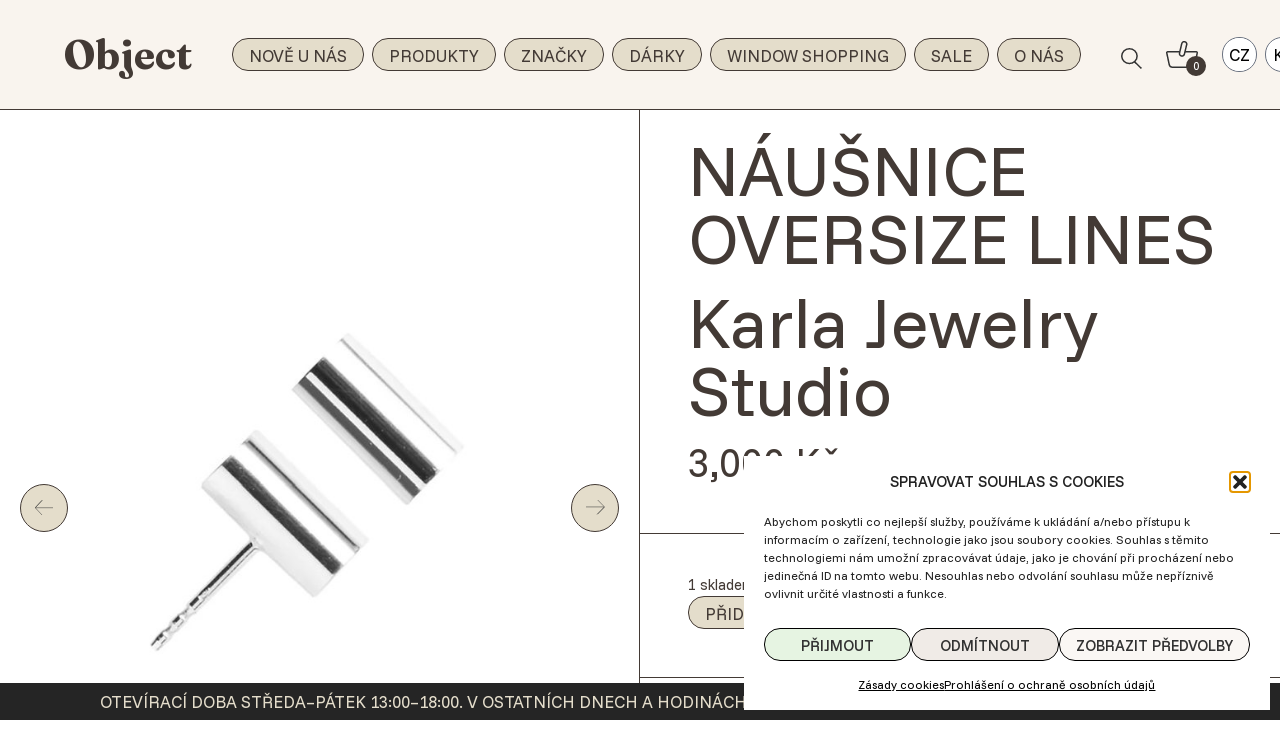

--- FILE ---
content_type: text/html; charset=UTF-8
request_url: https://objectstore.cz/product/nausnice-oversize-lines-karla-olsakova/
body_size: 29410
content:
<!DOCTYPE html>
<html lang="cs-CZ">
  <head><meta charset="utf-8"><script>if(navigator.userAgent.match(/MSIE|Internet Explorer/i)||navigator.userAgent.match(/Trident\/7\..*?rv:11/i)){var href=document.location.href;if(!href.match(/[?&]nowprocket/)){if(href.indexOf("?")==-1){if(href.indexOf("#")==-1){document.location.href=href+"?nowprocket=1"}else{document.location.href=href.replace("#","?nowprocket=1#")}}else{if(href.indexOf("#")==-1){document.location.href=href+"&nowprocket=1"}else{document.location.href=href.replace("#","&nowprocket=1#")}}}}</script><script>(()=>{class RocketLazyLoadScripts{constructor(){this.v="2.0.4",this.userEvents=["keydown","keyup","mousedown","mouseup","mousemove","mouseover","mouseout","touchmove","touchstart","touchend","touchcancel","wheel","click","dblclick","input"],this.attributeEvents=["onblur","onclick","oncontextmenu","ondblclick","onfocus","onmousedown","onmouseenter","onmouseleave","onmousemove","onmouseout","onmouseover","onmouseup","onmousewheel","onscroll","onsubmit"]}async t(){this.i(),this.o(),/iP(ad|hone)/.test(navigator.userAgent)&&this.h(),this.u(),this.l(this),this.m(),this.k(this),this.p(this),this._(),await Promise.all([this.R(),this.L()]),this.lastBreath=Date.now(),this.S(this),this.P(),this.D(),this.O(),this.M(),await this.C(this.delayedScripts.normal),await this.C(this.delayedScripts.defer),await this.C(this.delayedScripts.async),await this.T(),await this.F(),await this.j(),await this.A(),window.dispatchEvent(new Event("rocket-allScriptsLoaded")),this.everythingLoaded=!0,this.lastTouchEnd&&await new Promise(t=>setTimeout(t,500-Date.now()+this.lastTouchEnd)),this.I(),this.H(),this.U(),this.W()}i(){this.CSPIssue=sessionStorage.getItem("rocketCSPIssue"),document.addEventListener("securitypolicyviolation",t=>{this.CSPIssue||"script-src-elem"!==t.violatedDirective||"data"!==t.blockedURI||(this.CSPIssue=!0,sessionStorage.setItem("rocketCSPIssue",!0))},{isRocket:!0})}o(){window.addEventListener("pageshow",t=>{this.persisted=t.persisted,this.realWindowLoadedFired=!0},{isRocket:!0}),window.addEventListener("pagehide",()=>{this.onFirstUserAction=null},{isRocket:!0})}h(){let t;function e(e){t=e}window.addEventListener("touchstart",e,{isRocket:!0}),window.addEventListener("touchend",function i(o){o.changedTouches[0]&&t.changedTouches[0]&&Math.abs(o.changedTouches[0].pageX-t.changedTouches[0].pageX)<10&&Math.abs(o.changedTouches[0].pageY-t.changedTouches[0].pageY)<10&&o.timeStamp-t.timeStamp<200&&(window.removeEventListener("touchstart",e,{isRocket:!0}),window.removeEventListener("touchend",i,{isRocket:!0}),"INPUT"===o.target.tagName&&"text"===o.target.type||(o.target.dispatchEvent(new TouchEvent("touchend",{target:o.target,bubbles:!0})),o.target.dispatchEvent(new MouseEvent("mouseover",{target:o.target,bubbles:!0})),o.target.dispatchEvent(new PointerEvent("click",{target:o.target,bubbles:!0,cancelable:!0,detail:1,clientX:o.changedTouches[0].clientX,clientY:o.changedTouches[0].clientY})),event.preventDefault()))},{isRocket:!0})}q(t){this.userActionTriggered||("mousemove"!==t.type||this.firstMousemoveIgnored?"keyup"===t.type||"mouseover"===t.type||"mouseout"===t.type||(this.userActionTriggered=!0,this.onFirstUserAction&&this.onFirstUserAction()):this.firstMousemoveIgnored=!0),"click"===t.type&&t.preventDefault(),t.stopPropagation(),t.stopImmediatePropagation(),"touchstart"===this.lastEvent&&"touchend"===t.type&&(this.lastTouchEnd=Date.now()),"click"===t.type&&(this.lastTouchEnd=0),this.lastEvent=t.type,t.composedPath&&t.composedPath()[0].getRootNode()instanceof ShadowRoot&&(t.rocketTarget=t.composedPath()[0]),this.savedUserEvents.push(t)}u(){this.savedUserEvents=[],this.userEventHandler=this.q.bind(this),this.userEvents.forEach(t=>window.addEventListener(t,this.userEventHandler,{passive:!1,isRocket:!0})),document.addEventListener("visibilitychange",this.userEventHandler,{isRocket:!0})}U(){this.userEvents.forEach(t=>window.removeEventListener(t,this.userEventHandler,{passive:!1,isRocket:!0})),document.removeEventListener("visibilitychange",this.userEventHandler,{isRocket:!0}),this.savedUserEvents.forEach(t=>{(t.rocketTarget||t.target).dispatchEvent(new window[t.constructor.name](t.type,t))})}m(){const t="return false",e=Array.from(this.attributeEvents,t=>"data-rocket-"+t),i="["+this.attributeEvents.join("],[")+"]",o="[data-rocket-"+this.attributeEvents.join("],[data-rocket-")+"]",s=(e,i,o)=>{o&&o!==t&&(e.setAttribute("data-rocket-"+i,o),e["rocket"+i]=new Function("event",o),e.setAttribute(i,t))};new MutationObserver(t=>{for(const n of t)"attributes"===n.type&&(n.attributeName.startsWith("data-rocket-")||this.everythingLoaded?n.attributeName.startsWith("data-rocket-")&&this.everythingLoaded&&this.N(n.target,n.attributeName.substring(12)):s(n.target,n.attributeName,n.target.getAttribute(n.attributeName))),"childList"===n.type&&n.addedNodes.forEach(t=>{if(t.nodeType===Node.ELEMENT_NODE)if(this.everythingLoaded)for(const i of[t,...t.querySelectorAll(o)])for(const t of i.getAttributeNames())e.includes(t)&&this.N(i,t.substring(12));else for(const e of[t,...t.querySelectorAll(i)])for(const t of e.getAttributeNames())this.attributeEvents.includes(t)&&s(e,t,e.getAttribute(t))})}).observe(document,{subtree:!0,childList:!0,attributeFilter:[...this.attributeEvents,...e]})}I(){this.attributeEvents.forEach(t=>{document.querySelectorAll("[data-rocket-"+t+"]").forEach(e=>{this.N(e,t)})})}N(t,e){const i=t.getAttribute("data-rocket-"+e);i&&(t.setAttribute(e,i),t.removeAttribute("data-rocket-"+e))}k(t){Object.defineProperty(HTMLElement.prototype,"onclick",{get(){return this.rocketonclick||null},set(e){this.rocketonclick=e,this.setAttribute(t.everythingLoaded?"onclick":"data-rocket-onclick","this.rocketonclick(event)")}})}S(t){function e(e,i){let o=e[i];e[i]=null,Object.defineProperty(e,i,{get:()=>o,set(s){t.everythingLoaded?o=s:e["rocket"+i]=o=s}})}e(document,"onreadystatechange"),e(window,"onload"),e(window,"onpageshow");try{Object.defineProperty(document,"readyState",{get:()=>t.rocketReadyState,set(e){t.rocketReadyState=e},configurable:!0}),document.readyState="loading"}catch(t){console.log("WPRocket DJE readyState conflict, bypassing")}}l(t){this.originalAddEventListener=EventTarget.prototype.addEventListener,this.originalRemoveEventListener=EventTarget.prototype.removeEventListener,this.savedEventListeners=[],EventTarget.prototype.addEventListener=function(e,i,o){o&&o.isRocket||!t.B(e,this)&&!t.userEvents.includes(e)||t.B(e,this)&&!t.userActionTriggered||e.startsWith("rocket-")||t.everythingLoaded?t.originalAddEventListener.call(this,e,i,o):(t.savedEventListeners.push({target:this,remove:!1,type:e,func:i,options:o}),"mouseenter"!==e&&"mouseleave"!==e||t.originalAddEventListener.call(this,e,t.savedUserEvents.push,o))},EventTarget.prototype.removeEventListener=function(e,i,o){o&&o.isRocket||!t.B(e,this)&&!t.userEvents.includes(e)||t.B(e,this)&&!t.userActionTriggered||e.startsWith("rocket-")||t.everythingLoaded?t.originalRemoveEventListener.call(this,e,i,o):t.savedEventListeners.push({target:this,remove:!0,type:e,func:i,options:o})}}J(t,e){this.savedEventListeners=this.savedEventListeners.filter(i=>{let o=i.type,s=i.target||window;return e!==o||t!==s||(this.B(o,s)&&(i.type="rocket-"+o),this.$(i),!1)})}H(){EventTarget.prototype.addEventListener=this.originalAddEventListener,EventTarget.prototype.removeEventListener=this.originalRemoveEventListener,this.savedEventListeners.forEach(t=>this.$(t))}$(t){t.remove?this.originalRemoveEventListener.call(t.target,t.type,t.func,t.options):this.originalAddEventListener.call(t.target,t.type,t.func,t.options)}p(t){let e;function i(e){return t.everythingLoaded?e:e.split(" ").map(t=>"load"===t||t.startsWith("load.")?"rocket-jquery-load":t).join(" ")}function o(o){function s(e){const s=o.fn[e];o.fn[e]=o.fn.init.prototype[e]=function(){return this[0]===window&&t.userActionTriggered&&("string"==typeof arguments[0]||arguments[0]instanceof String?arguments[0]=i(arguments[0]):"object"==typeof arguments[0]&&Object.keys(arguments[0]).forEach(t=>{const e=arguments[0][t];delete arguments[0][t],arguments[0][i(t)]=e})),s.apply(this,arguments),this}}if(o&&o.fn&&!t.allJQueries.includes(o)){const e={DOMContentLoaded:[],"rocket-DOMContentLoaded":[]};for(const t in e)document.addEventListener(t,()=>{e[t].forEach(t=>t())},{isRocket:!0});o.fn.ready=o.fn.init.prototype.ready=function(i){function s(){parseInt(o.fn.jquery)>2?setTimeout(()=>i.bind(document)(o)):i.bind(document)(o)}return"function"==typeof i&&(t.realDomReadyFired?!t.userActionTriggered||t.fauxDomReadyFired?s():e["rocket-DOMContentLoaded"].push(s):e.DOMContentLoaded.push(s)),o([])},s("on"),s("one"),s("off"),t.allJQueries.push(o)}e=o}t.allJQueries=[],o(window.jQuery),Object.defineProperty(window,"jQuery",{get:()=>e,set(t){o(t)}})}P(){const t=new Map;document.write=document.writeln=function(e){const i=document.currentScript,o=document.createRange(),s=i.parentElement;let n=t.get(i);void 0===n&&(n=i.nextSibling,t.set(i,n));const c=document.createDocumentFragment();o.setStart(c,0),c.appendChild(o.createContextualFragment(e)),s.insertBefore(c,n)}}async R(){return new Promise(t=>{this.userActionTriggered?t():this.onFirstUserAction=t})}async L(){return new Promise(t=>{document.addEventListener("DOMContentLoaded",()=>{this.realDomReadyFired=!0,t()},{isRocket:!0})})}async j(){return this.realWindowLoadedFired?Promise.resolve():new Promise(t=>{window.addEventListener("load",t,{isRocket:!0})})}M(){this.pendingScripts=[];this.scriptsMutationObserver=new MutationObserver(t=>{for(const e of t)e.addedNodes.forEach(t=>{"SCRIPT"!==t.tagName||t.noModule||t.isWPRocket||this.pendingScripts.push({script:t,promise:new Promise(e=>{const i=()=>{const i=this.pendingScripts.findIndex(e=>e.script===t);i>=0&&this.pendingScripts.splice(i,1),e()};t.addEventListener("load",i,{isRocket:!0}),t.addEventListener("error",i,{isRocket:!0}),setTimeout(i,1e3)})})})}),this.scriptsMutationObserver.observe(document,{childList:!0,subtree:!0})}async F(){await this.X(),this.pendingScripts.length?(await this.pendingScripts[0].promise,await this.F()):this.scriptsMutationObserver.disconnect()}D(){this.delayedScripts={normal:[],async:[],defer:[]},document.querySelectorAll("script[type$=rocketlazyloadscript]").forEach(t=>{t.hasAttribute("data-rocket-src")?t.hasAttribute("async")&&!1!==t.async?this.delayedScripts.async.push(t):t.hasAttribute("defer")&&!1!==t.defer||"module"===t.getAttribute("data-rocket-type")?this.delayedScripts.defer.push(t):this.delayedScripts.normal.push(t):this.delayedScripts.normal.push(t)})}async _(){await this.L();let t=[];document.querySelectorAll("script[type$=rocketlazyloadscript][data-rocket-src]").forEach(e=>{let i=e.getAttribute("data-rocket-src");if(i&&!i.startsWith("data:")){i.startsWith("//")&&(i=location.protocol+i);try{const o=new URL(i).origin;o!==location.origin&&t.push({src:o,crossOrigin:e.crossOrigin||"module"===e.getAttribute("data-rocket-type")})}catch(t){}}}),t=[...new Map(t.map(t=>[JSON.stringify(t),t])).values()],this.Y(t,"preconnect")}async G(t){if(await this.K(),!0!==t.noModule||!("noModule"in HTMLScriptElement.prototype))return new Promise(e=>{let i;function o(){(i||t).setAttribute("data-rocket-status","executed"),e()}try{if(navigator.userAgent.includes("Firefox/")||""===navigator.vendor||this.CSPIssue)i=document.createElement("script"),[...t.attributes].forEach(t=>{let e=t.nodeName;"type"!==e&&("data-rocket-type"===e&&(e="type"),"data-rocket-src"===e&&(e="src"),i.setAttribute(e,t.nodeValue))}),t.text&&(i.text=t.text),t.nonce&&(i.nonce=t.nonce),i.hasAttribute("src")?(i.addEventListener("load",o,{isRocket:!0}),i.addEventListener("error",()=>{i.setAttribute("data-rocket-status","failed-network"),e()},{isRocket:!0}),setTimeout(()=>{i.isConnected||e()},1)):(i.text=t.text,o()),i.isWPRocket=!0,t.parentNode.replaceChild(i,t);else{const i=t.getAttribute("data-rocket-type"),s=t.getAttribute("data-rocket-src");i?(t.type=i,t.removeAttribute("data-rocket-type")):t.removeAttribute("type"),t.addEventListener("load",o,{isRocket:!0}),t.addEventListener("error",i=>{this.CSPIssue&&i.target.src.startsWith("data:")?(console.log("WPRocket: CSP fallback activated"),t.removeAttribute("src"),this.G(t).then(e)):(t.setAttribute("data-rocket-status","failed-network"),e())},{isRocket:!0}),s?(t.fetchPriority="high",t.removeAttribute("data-rocket-src"),t.src=s):t.src="data:text/javascript;base64,"+window.btoa(unescape(encodeURIComponent(t.text)))}}catch(i){t.setAttribute("data-rocket-status","failed-transform"),e()}});t.setAttribute("data-rocket-status","skipped")}async C(t){const e=t.shift();return e?(e.isConnected&&await this.G(e),this.C(t)):Promise.resolve()}O(){this.Y([...this.delayedScripts.normal,...this.delayedScripts.defer,...this.delayedScripts.async],"preload")}Y(t,e){this.trash=this.trash||[];let i=!0;var o=document.createDocumentFragment();t.forEach(t=>{const s=t.getAttribute&&t.getAttribute("data-rocket-src")||t.src;if(s&&!s.startsWith("data:")){const n=document.createElement("link");n.href=s,n.rel=e,"preconnect"!==e&&(n.as="script",n.fetchPriority=i?"high":"low"),t.getAttribute&&"module"===t.getAttribute("data-rocket-type")&&(n.crossOrigin=!0),t.crossOrigin&&(n.crossOrigin=t.crossOrigin),t.integrity&&(n.integrity=t.integrity),t.nonce&&(n.nonce=t.nonce),o.appendChild(n),this.trash.push(n),i=!1}}),document.head.appendChild(o)}W(){this.trash.forEach(t=>t.remove())}async T(){try{document.readyState="interactive"}catch(t){}this.fauxDomReadyFired=!0;try{await this.K(),this.J(document,"readystatechange"),document.dispatchEvent(new Event("rocket-readystatechange")),await this.K(),document.rocketonreadystatechange&&document.rocketonreadystatechange(),await this.K(),this.J(document,"DOMContentLoaded"),document.dispatchEvent(new Event("rocket-DOMContentLoaded")),await this.K(),this.J(window,"DOMContentLoaded"),window.dispatchEvent(new Event("rocket-DOMContentLoaded"))}catch(t){console.error(t)}}async A(){try{document.readyState="complete"}catch(t){}try{await this.K(),this.J(document,"readystatechange"),document.dispatchEvent(new Event("rocket-readystatechange")),await this.K(),document.rocketonreadystatechange&&document.rocketonreadystatechange(),await this.K(),this.J(window,"load"),window.dispatchEvent(new Event("rocket-load")),await this.K(),window.rocketonload&&window.rocketonload(),await this.K(),this.allJQueries.forEach(t=>t(window).trigger("rocket-jquery-load")),await this.K(),this.J(window,"pageshow");const t=new Event("rocket-pageshow");t.persisted=this.persisted,window.dispatchEvent(t),await this.K(),window.rocketonpageshow&&window.rocketonpageshow({persisted:this.persisted})}catch(t){console.error(t)}}async K(){Date.now()-this.lastBreath>45&&(await this.X(),this.lastBreath=Date.now())}async X(){return document.hidden?new Promise(t=>setTimeout(t)):new Promise(t=>requestAnimationFrame(t))}B(t,e){return e===document&&"readystatechange"===t||(e===document&&"DOMContentLoaded"===t||(e===window&&"DOMContentLoaded"===t||(e===window&&"load"===t||e===window&&"pageshow"===t)))}static run(){(new RocketLazyLoadScripts).t()}}RocketLazyLoadScripts.run()})();</script>
      
      <meta http-equiv="X-UA-Compatible" content="IE=edge,chrome=1">
      <meta name="viewport" content="width=device-width, initial-scale=1">
      <meta name="format-detection" content="telephone=no">
      <meta name="facebook-domain-verification" content="3rygjuwf85fu1nau2vv0l974dvfmn8" />
      <meta name='robots' content='index, follow, max-image-preview:large, max-snippet:-1, max-video-preview:-1' />
<link rel="alternate" href="https://objectstore.cz/en/product/earrings-oversize-lines/" hreflang="en" />
<link rel="alternate" href="https://objectstore.cz/product/nausnice-oversize-lines-karla-olsakova/" hreflang="cs" />
<!-- Google tag (gtag.js) consent mode dataLayer added by Site Kit -->
<script type="rocketlazyloadscript" data-rocket-type="text/javascript" id="google_gtagjs-js-consent-mode-data-layer">
/* <![CDATA[ */
window.dataLayer = window.dataLayer || [];function gtag(){dataLayer.push(arguments);}
gtag('consent', 'default', {"ad_personalization":"denied","ad_storage":"denied","ad_user_data":"denied","analytics_storage":"denied","functionality_storage":"denied","security_storage":"denied","personalization_storage":"denied","region":["AT","BE","BG","CH","CY","CZ","DE","DK","EE","ES","FI","FR","GB","GR","HR","HU","IE","IS","IT","LI","LT","LU","LV","MT","NL","NO","PL","PT","RO","SE","SI","SK"],"wait_for_update":500});
window._googlesitekitConsentCategoryMap = {"statistics":["analytics_storage"],"marketing":["ad_storage","ad_user_data","ad_personalization"],"functional":["functionality_storage","security_storage"],"preferences":["personalization_storage"]};
window._googlesitekitConsents = {"ad_personalization":"denied","ad_storage":"denied","ad_user_data":"denied","analytics_storage":"denied","functionality_storage":"denied","security_storage":"denied","personalization_storage":"denied","region":["AT","BE","BG","CH","CY","CZ","DE","DK","EE","ES","FI","FR","GB","GR","HR","HU","IE","IS","IT","LI","LT","LU","LV","MT","NL","NO","PL","PT","RO","SE","SI","SK"],"wait_for_update":500};
/* ]]> */
</script>
<!-- End Google tag (gtag.js) consent mode dataLayer added by Site Kit -->

	<!-- This site is optimized with the Yoast SEO plugin v26.3 - https://yoast.com/wordpress/plugins/seo/ -->
	<title>NÁUŠNICE OVERSIZE LINES - Object</title>
<link data-rocket-prefetch href="https://connect.facebook.net" rel="dns-prefetch">
<link data-rocket-prefetch href="https://fonts.googleapis.com" rel="dns-prefetch">
<link data-rocket-preload as="style" href="https://fonts.googleapis.com/css2?family=Fraunces:ital,opsz,wght@0,9..144,100..900;1,9..144,100..900&#038;family=Funnel+Sans:ital,wght@0,300..800;1,300..800&#038;display=swap" rel="preload">
<link href="https://fonts.googleapis.com/css2?family=Fraunces:ital,opsz,wght@0,9..144,100..900;1,9..144,100..900&#038;family=Funnel+Sans:ital,wght@0,300..800;1,300..800&#038;display=swap" media="print" onload="this.media=&#039;all&#039;" rel="stylesheet">
<noscript><link rel="stylesheet" href="https://fonts.googleapis.com/css2?family=Fraunces:ital,opsz,wght@0,9..144,100..900;1,9..144,100..900&#038;family=Funnel+Sans:ital,wght@0,300..800;1,300..800&#038;display=swap"></noscript><link rel="preload" data-rocket-preload as="image" href="https://objectstore.cz/wp-content/uploads/2022/08/Snimek-obrazovky-2022-02-25-142550.jpg" fetchpriority="high">
	<link rel="canonical" href="https://objectstore.cz/product/nausnice-oversize-lines-karla-olsakova/" />
	<meta property="og:locale" content="cs_CZ" />
	<meta property="og:locale:alternate" content="en_GB" />
	<meta property="og:type" content="article" />
	<meta property="og:title" content="NÁUŠNICE OVERSIZE LINES - Object" />
	<meta property="og:description" content="Jednoduché elegantní náušnice z dílny Karly Olšákové a Rudy Rusňáka.  Náušnice jsou díky čistím liniím a elegantní geometrii vhodné pro každodenní nošení.  Ag 925/1000.  Rozměr: 1 x 1,5 cm.  Ručně vyrobený šperk ze stříbra v lesklém provedení." />
	<meta property="og:url" content="https://objectstore.cz/product/nausnice-oversize-lines-karla-olsakova/" />
	<meta property="og:site_name" content="Object" />
	<meta property="article:publisher" content="https://www.facebook.com/objectconceptstore/" />
	<meta property="article:modified_time" content="2025-11-18T19:33:20+00:00" />
	<meta property="og:image" content="https://objectstore.cz/wp-content/uploads/2022/08/Snimek-obrazovky-2022-02-25-142550.jpg" />
	<meta property="og:image:width" content="860" />
	<meta property="og:image:height" content="960" />
	<meta property="og:image:type" content="image/jpeg" />
	<meta name="twitter:card" content="summary_large_image" />
	<script type="application/ld+json" class="yoast-schema-graph">{"@context":"https://schema.org","@graph":[{"@type":["WebPage","ItemPage"],"@id":"https://objectstore.cz/product/nausnice-oversize-lines-karla-olsakova/","url":"https://objectstore.cz/product/nausnice-oversize-lines-karla-olsakova/","name":"NÁUŠNICE OVERSIZE LINES - Object","isPartOf":{"@id":"https://objectstore.cz/#website"},"primaryImageOfPage":{"@id":"https://objectstore.cz/product/nausnice-oversize-lines-karla-olsakova/#primaryimage"},"image":{"@id":"https://objectstore.cz/product/nausnice-oversize-lines-karla-olsakova/#primaryimage"},"thumbnailUrl":"https://objectstore.cz/wp-content/uploads/2022/08/Snimek-obrazovky-2022-02-25-142550.jpg","datePublished":"2022-02-25T12:26:56+00:00","dateModified":"2025-11-18T19:33:20+00:00","breadcrumb":{"@id":"https://objectstore.cz/product/nausnice-oversize-lines-karla-olsakova/#breadcrumb"},"inLanguage":"cs","potentialAction":[{"@type":"ReadAction","target":["https://objectstore.cz/product/nausnice-oversize-lines-karla-olsakova/"]}]},{"@type":"ImageObject","inLanguage":"cs","@id":"https://objectstore.cz/product/nausnice-oversize-lines-karla-olsakova/#primaryimage","url":"https://objectstore.cz/wp-content/uploads/2022/08/Snimek-obrazovky-2022-02-25-142550.jpg","contentUrl":"https://objectstore.cz/wp-content/uploads/2022/08/Snimek-obrazovky-2022-02-25-142550.jpg","width":860,"height":960},{"@type":"BreadcrumbList","@id":"https://objectstore.cz/product/nausnice-oversize-lines-karla-olsakova/#breadcrumb","itemListElement":[{"@type":"ListItem","position":1,"name":"Home","item":"https://objectstore.cz/"},{"@type":"ListItem","position":2,"name":"Produkty","item":"https://objectstore.cz/shop/"},{"@type":"ListItem","position":3,"name":"Šperky","item":"https://objectstore.cz/product-category/sperky/"},{"@type":"ListItem","position":4,"name":"Náušnice","item":"https://objectstore.cz/product-category/sperky/nausnice/"},{"@type":"ListItem","position":5,"name":"NÁUŠNICE OVERSIZE LINES"}]},{"@type":"WebSite","@id":"https://objectstore.cz/#website","url":"https://objectstore.cz/","name":"Object","description":"Object concept store se soustředí na vyhledávání značek, které spojuje unikátní koncept a kvalitní zpracování.","publisher":{"@id":"https://objectstore.cz/#organization"},"potentialAction":[{"@type":"SearchAction","target":{"@type":"EntryPoint","urlTemplate":"https://objectstore.cz/?s={search_term_string}"},"query-input":{"@type":"PropertyValueSpecification","valueRequired":true,"valueName":"search_term_string"}}],"inLanguage":"cs"},{"@type":"Organization","@id":"https://objectstore.cz/#organization","name":"Object Concept Store","url":"https://objectstore.cz/","logo":{"@type":"ImageObject","inLanguage":"cs","@id":"https://objectstore.cz/#/schema/logo/image/","url":"https://objectstore.cz/wp-content/uploads/2022/09/logo.svg","contentUrl":"https://objectstore.cz/wp-content/uploads/2022/09/logo.svg","width":202,"height":57,"caption":"Object Concept Store"},"image":{"@id":"https://objectstore.cz/#/schema/logo/image/"},"sameAs":["https://www.facebook.com/objectconceptstore/","https://www.instagram.com/objectconceptstore/"]}]}</script>
	<!-- / Yoast SEO plugin. -->


<link rel='dns-prefetch' href='//www.googletagmanager.com' />
<link rel='dns-prefetch' href='//cdn.jsdelivr.net' />
<link href='https://fonts.gstatic.com' crossorigin rel='preconnect' />
<link rel="alternate" title="oEmbed (JSON)" type="application/json+oembed" href="https://objectstore.cz/wp-json/oembed/1.0/embed?url=https%3A%2F%2Fobjectstore.cz%2Fproduct%2Fnausnice-oversize-lines-karla-olsakova%2F&#038;lang=cs" />
<link rel="alternate" title="oEmbed (XML)" type="text/xml+oembed" href="https://objectstore.cz/wp-json/oembed/1.0/embed?url=https%3A%2F%2Fobjectstore.cz%2Fproduct%2Fnausnice-oversize-lines-karla-olsakova%2F&#038;format=xml&#038;lang=cs" />
<style id='wp-img-auto-sizes-contain-inline-css' type='text/css'>
img:is([sizes=auto i],[sizes^="auto," i]){contain-intrinsic-size:3000px 1500px}
/*# sourceURL=wp-img-auto-sizes-contain-inline-css */
</style>
<link data-minify="1" rel='stylesheet' id='sgr-css' href='https://objectstore.cz/wp-content/cache/min/1/wp-content/plugins/simple-google-recaptcha/sgr.css?ver=1762892468' type='text/css' media='all' />
<style id='wp-block-library-inline-css' type='text/css'>
:root{--wp-block-synced-color:#7a00df;--wp-block-synced-color--rgb:122,0,223;--wp-bound-block-color:var(--wp-block-synced-color);--wp-editor-canvas-background:#ddd;--wp-admin-theme-color:#007cba;--wp-admin-theme-color--rgb:0,124,186;--wp-admin-theme-color-darker-10:#006ba1;--wp-admin-theme-color-darker-10--rgb:0,107,160.5;--wp-admin-theme-color-darker-20:#005a87;--wp-admin-theme-color-darker-20--rgb:0,90,135;--wp-admin-border-width-focus:2px}@media (min-resolution:192dpi){:root{--wp-admin-border-width-focus:1.5px}}.wp-element-button{cursor:pointer}:root .has-very-light-gray-background-color{background-color:#eee}:root .has-very-dark-gray-background-color{background-color:#313131}:root .has-very-light-gray-color{color:#eee}:root .has-very-dark-gray-color{color:#313131}:root .has-vivid-green-cyan-to-vivid-cyan-blue-gradient-background{background:linear-gradient(135deg,#00d084,#0693e3)}:root .has-purple-crush-gradient-background{background:linear-gradient(135deg,#34e2e4,#4721fb 50%,#ab1dfe)}:root .has-hazy-dawn-gradient-background{background:linear-gradient(135deg,#faaca8,#dad0ec)}:root .has-subdued-olive-gradient-background{background:linear-gradient(135deg,#fafae1,#67a671)}:root .has-atomic-cream-gradient-background{background:linear-gradient(135deg,#fdd79a,#004a59)}:root .has-nightshade-gradient-background{background:linear-gradient(135deg,#330968,#31cdcf)}:root .has-midnight-gradient-background{background:linear-gradient(135deg,#020381,#2874fc)}:root{--wp--preset--font-size--normal:16px;--wp--preset--font-size--huge:42px}.has-regular-font-size{font-size:1em}.has-larger-font-size{font-size:2.625em}.has-normal-font-size{font-size:var(--wp--preset--font-size--normal)}.has-huge-font-size{font-size:var(--wp--preset--font-size--huge)}.has-text-align-center{text-align:center}.has-text-align-left{text-align:left}.has-text-align-right{text-align:right}.has-fit-text{white-space:nowrap!important}#end-resizable-editor-section{display:none}.aligncenter{clear:both}.items-justified-left{justify-content:flex-start}.items-justified-center{justify-content:center}.items-justified-right{justify-content:flex-end}.items-justified-space-between{justify-content:space-between}.screen-reader-text{border:0;clip-path:inset(50%);height:1px;margin:-1px;overflow:hidden;padding:0;position:absolute;width:1px;word-wrap:normal!important}.screen-reader-text:focus{background-color:#ddd;clip-path:none;color:#444;display:block;font-size:1em;height:auto;left:5px;line-height:normal;padding:15px 23px 14px;text-decoration:none;top:5px;width:auto;z-index:100000}html :where(.has-border-color){border-style:solid}html :where([style*=border-top-color]){border-top-style:solid}html :where([style*=border-right-color]){border-right-style:solid}html :where([style*=border-bottom-color]){border-bottom-style:solid}html :where([style*=border-left-color]){border-left-style:solid}html :where([style*=border-width]){border-style:solid}html :where([style*=border-top-width]){border-top-style:solid}html :where([style*=border-right-width]){border-right-style:solid}html :where([style*=border-bottom-width]){border-bottom-style:solid}html :where([style*=border-left-width]){border-left-style:solid}html :where(img[class*=wp-image-]){height:auto;max-width:100%}:where(figure){margin:0 0 1em}html :where(.is-position-sticky){--wp-admin--admin-bar--position-offset:var(--wp-admin--admin-bar--height,0px)}@media screen and (max-width:600px){html :where(.is-position-sticky){--wp-admin--admin-bar--position-offset:0px}}

/*# sourceURL=wp-block-library-inline-css */
</style><style id='global-styles-inline-css' type='text/css'>
:root{--wp--preset--aspect-ratio--square: 1;--wp--preset--aspect-ratio--4-3: 4/3;--wp--preset--aspect-ratio--3-4: 3/4;--wp--preset--aspect-ratio--3-2: 3/2;--wp--preset--aspect-ratio--2-3: 2/3;--wp--preset--aspect-ratio--16-9: 16/9;--wp--preset--aspect-ratio--9-16: 9/16;--wp--preset--color--black: #433a35;--wp--preset--color--cyan-bluish-gray: #abb8c3;--wp--preset--color--white: white;--wp--preset--color--pale-pink: #f78da7;--wp--preset--color--vivid-red: #cf2e2e;--wp--preset--color--luminous-vivid-orange: #ff6900;--wp--preset--color--luminous-vivid-amber: #fcb900;--wp--preset--color--light-green-cyan: #7bdcb5;--wp--preset--color--vivid-green-cyan: #00d084;--wp--preset--color--pale-cyan-blue: #8ed1fc;--wp--preset--color--vivid-cyan-blue: #0693e3;--wp--preset--color--vivid-purple: #9b51e0;--wp--preset--color--yellow: #FFFADD;--wp--preset--color--red: #FFE6E3;--wp--preset--color--green: #E6F4E2;--wp--preset--color--blue: #E4E0FF;--wp--preset--color--light: #F9F4EE;--wp--preset--color--button: #e4ddcb;--wp--preset--color--darkbg: #252525;--wp--preset--color--darkbgtext: #e4ddcb;--wp--preset--color--dark: #707070;--wp--preset--color--grey: #F0EBE7;--wp--preset--gradient--vivid-cyan-blue-to-vivid-purple: linear-gradient(135deg,rgb(6,147,227) 0%,rgb(155,81,224) 100%);--wp--preset--gradient--light-green-cyan-to-vivid-green-cyan: linear-gradient(135deg,rgb(122,220,180) 0%,rgb(0,208,130) 100%);--wp--preset--gradient--luminous-vivid-amber-to-luminous-vivid-orange: linear-gradient(135deg,rgb(252,185,0) 0%,rgb(255,105,0) 100%);--wp--preset--gradient--luminous-vivid-orange-to-vivid-red: linear-gradient(135deg,rgb(255,105,0) 0%,rgb(207,46,46) 100%);--wp--preset--gradient--very-light-gray-to-cyan-bluish-gray: linear-gradient(135deg,rgb(238,238,238) 0%,rgb(169,184,195) 100%);--wp--preset--gradient--cool-to-warm-spectrum: linear-gradient(135deg,rgb(74,234,220) 0%,rgb(151,120,209) 20%,rgb(207,42,186) 40%,rgb(238,44,130) 60%,rgb(251,105,98) 80%,rgb(254,248,76) 100%);--wp--preset--gradient--blush-light-purple: linear-gradient(135deg,rgb(255,206,236) 0%,rgb(152,150,240) 100%);--wp--preset--gradient--blush-bordeaux: linear-gradient(135deg,rgb(254,205,165) 0%,rgb(254,45,45) 50%,rgb(107,0,62) 100%);--wp--preset--gradient--luminous-dusk: linear-gradient(135deg,rgb(255,203,112) 0%,rgb(199,81,192) 50%,rgb(65,88,208) 100%);--wp--preset--gradient--pale-ocean: linear-gradient(135deg,rgb(255,245,203) 0%,rgb(182,227,212) 50%,rgb(51,167,181) 100%);--wp--preset--gradient--electric-grass: linear-gradient(135deg,rgb(202,248,128) 0%,rgb(113,206,126) 100%);--wp--preset--gradient--midnight: linear-gradient(135deg,rgb(2,3,129) 0%,rgb(40,116,252) 100%);--wp--preset--font-size--small: 13px;--wp--preset--font-size--medium: 20px;--wp--preset--font-size--large: 36px;--wp--preset--font-size--x-large: 42px;--wp--preset--spacing--20: 0.44rem;--wp--preset--spacing--30: 0.67rem;--wp--preset--spacing--40: 1rem;--wp--preset--spacing--50: 1.5rem;--wp--preset--spacing--60: 2.25rem;--wp--preset--spacing--70: 3.38rem;--wp--preset--spacing--80: 5.06rem;--wp--preset--shadow--natural: 6px 6px 9px rgba(0, 0, 0, 0.2);--wp--preset--shadow--deep: 12px 12px 50px rgba(0, 0, 0, 0.4);--wp--preset--shadow--sharp: 6px 6px 0px rgba(0, 0, 0, 0.2);--wp--preset--shadow--outlined: 6px 6px 0px -3px rgb(255, 255, 255), 6px 6px rgb(0, 0, 0);--wp--preset--shadow--crisp: 6px 6px 0px rgb(0, 0, 0);}:where(.is-layout-flex){gap: 0.5em;}:where(.is-layout-grid){gap: 0.5em;}body .is-layout-flex{display: flex;}.is-layout-flex{flex-wrap: wrap;align-items: center;}.is-layout-flex > :is(*, div){margin: 0;}body .is-layout-grid{display: grid;}.is-layout-grid > :is(*, div){margin: 0;}:where(.wp-block-columns.is-layout-flex){gap: 2em;}:where(.wp-block-columns.is-layout-grid){gap: 2em;}:where(.wp-block-post-template.is-layout-flex){gap: 1.25em;}:where(.wp-block-post-template.is-layout-grid){gap: 1.25em;}.has-black-color{color: var(--wp--preset--color--black) !important;}.has-cyan-bluish-gray-color{color: var(--wp--preset--color--cyan-bluish-gray) !important;}.has-white-color{color: var(--wp--preset--color--white) !important;}.has-pale-pink-color{color: var(--wp--preset--color--pale-pink) !important;}.has-vivid-red-color{color: var(--wp--preset--color--vivid-red) !important;}.has-luminous-vivid-orange-color{color: var(--wp--preset--color--luminous-vivid-orange) !important;}.has-luminous-vivid-amber-color{color: var(--wp--preset--color--luminous-vivid-amber) !important;}.has-light-green-cyan-color{color: var(--wp--preset--color--light-green-cyan) !important;}.has-vivid-green-cyan-color{color: var(--wp--preset--color--vivid-green-cyan) !important;}.has-pale-cyan-blue-color{color: var(--wp--preset--color--pale-cyan-blue) !important;}.has-vivid-cyan-blue-color{color: var(--wp--preset--color--vivid-cyan-blue) !important;}.has-vivid-purple-color{color: var(--wp--preset--color--vivid-purple) !important;}.has-black-background-color{background-color: var(--wp--preset--color--black) !important;}.has-cyan-bluish-gray-background-color{background-color: var(--wp--preset--color--cyan-bluish-gray) !important;}.has-white-background-color{background-color: var(--wp--preset--color--white) !important;}.has-pale-pink-background-color{background-color: var(--wp--preset--color--pale-pink) !important;}.has-vivid-red-background-color{background-color: var(--wp--preset--color--vivid-red) !important;}.has-luminous-vivid-orange-background-color{background-color: var(--wp--preset--color--luminous-vivid-orange) !important;}.has-luminous-vivid-amber-background-color{background-color: var(--wp--preset--color--luminous-vivid-amber) !important;}.has-light-green-cyan-background-color{background-color: var(--wp--preset--color--light-green-cyan) !important;}.has-vivid-green-cyan-background-color{background-color: var(--wp--preset--color--vivid-green-cyan) !important;}.has-pale-cyan-blue-background-color{background-color: var(--wp--preset--color--pale-cyan-blue) !important;}.has-vivid-cyan-blue-background-color{background-color: var(--wp--preset--color--vivid-cyan-blue) !important;}.has-vivid-purple-background-color{background-color: var(--wp--preset--color--vivid-purple) !important;}.has-black-border-color{border-color: var(--wp--preset--color--black) !important;}.has-cyan-bluish-gray-border-color{border-color: var(--wp--preset--color--cyan-bluish-gray) !important;}.has-white-border-color{border-color: var(--wp--preset--color--white) !important;}.has-pale-pink-border-color{border-color: var(--wp--preset--color--pale-pink) !important;}.has-vivid-red-border-color{border-color: var(--wp--preset--color--vivid-red) !important;}.has-luminous-vivid-orange-border-color{border-color: var(--wp--preset--color--luminous-vivid-orange) !important;}.has-luminous-vivid-amber-border-color{border-color: var(--wp--preset--color--luminous-vivid-amber) !important;}.has-light-green-cyan-border-color{border-color: var(--wp--preset--color--light-green-cyan) !important;}.has-vivid-green-cyan-border-color{border-color: var(--wp--preset--color--vivid-green-cyan) !important;}.has-pale-cyan-blue-border-color{border-color: var(--wp--preset--color--pale-cyan-blue) !important;}.has-vivid-cyan-blue-border-color{border-color: var(--wp--preset--color--vivid-cyan-blue) !important;}.has-vivid-purple-border-color{border-color: var(--wp--preset--color--vivid-purple) !important;}.has-vivid-cyan-blue-to-vivid-purple-gradient-background{background: var(--wp--preset--gradient--vivid-cyan-blue-to-vivid-purple) !important;}.has-light-green-cyan-to-vivid-green-cyan-gradient-background{background: var(--wp--preset--gradient--light-green-cyan-to-vivid-green-cyan) !important;}.has-luminous-vivid-amber-to-luminous-vivid-orange-gradient-background{background: var(--wp--preset--gradient--luminous-vivid-amber-to-luminous-vivid-orange) !important;}.has-luminous-vivid-orange-to-vivid-red-gradient-background{background: var(--wp--preset--gradient--luminous-vivid-orange-to-vivid-red) !important;}.has-very-light-gray-to-cyan-bluish-gray-gradient-background{background: var(--wp--preset--gradient--very-light-gray-to-cyan-bluish-gray) !important;}.has-cool-to-warm-spectrum-gradient-background{background: var(--wp--preset--gradient--cool-to-warm-spectrum) !important;}.has-blush-light-purple-gradient-background{background: var(--wp--preset--gradient--blush-light-purple) !important;}.has-blush-bordeaux-gradient-background{background: var(--wp--preset--gradient--blush-bordeaux) !important;}.has-luminous-dusk-gradient-background{background: var(--wp--preset--gradient--luminous-dusk) !important;}.has-pale-ocean-gradient-background{background: var(--wp--preset--gradient--pale-ocean) !important;}.has-electric-grass-gradient-background{background: var(--wp--preset--gradient--electric-grass) !important;}.has-midnight-gradient-background{background: var(--wp--preset--gradient--midnight) !important;}.has-small-font-size{font-size: var(--wp--preset--font-size--small) !important;}.has-medium-font-size{font-size: var(--wp--preset--font-size--medium) !important;}.has-large-font-size{font-size: var(--wp--preset--font-size--large) !important;}.has-x-large-font-size{font-size: var(--wp--preset--font-size--x-large) !important;}
/*# sourceURL=global-styles-inline-css */
</style>

<style id='classic-theme-styles-inline-css' type='text/css'>
/*! This file is auto-generated */
.wp-block-button__link{color:#fff;background-color:#32373c;border-radius:9999px;box-shadow:none;text-decoration:none;padding:calc(.667em + 2px) calc(1.333em + 2px);font-size:1.125em}.wp-block-file__button{background:#32373c;color:#fff;text-decoration:none}
/*# sourceURL=/wp-includes/css/classic-themes.min.css */
</style>
<link data-minify="1" rel='stylesheet' id='ToretZasilkovna-select2-css-css' href='https://objectstore.cz/wp-content/cache/min/1/npm/select2@4.1.0-rc.0/dist/css/select2.min.css?ver=1762892468' type='text/css' media='all' />
<link data-minify="1" rel='stylesheet' id='ToretZasilkovna-draw-css-css' href='https://objectstore.cz/wp-content/cache/min/1/wp-content/plugins/toret-zasilkovna/vendor/toret/toret-library/src/assets/css/toret-draw.css?ver=1762892469' type='text/css' media='all' />
<link data-minify="1" rel='stylesheet' id='ToretZasilkovna-form-css-css' href='https://objectstore.cz/wp-content/cache/min/1/wp-content/plugins/toret-zasilkovna/vendor/toret/toret-library/src/assets/css/toret-draw-form.css?ver=1762892469' type='text/css' media='all' />
<link data-minify="1" rel='stylesheet' id='zasilkovna-public-styles-css' href='https://objectstore.cz/wp-content/cache/min/1/wp-content/plugins/toret-zasilkovna/assets/css/public.css?ver=1762892469' type='text/css' media='all' />
<link data-minify="1" rel='stylesheet' id='ToretFakturoid-select2-css-css' href='https://objectstore.cz/wp-content/cache/min/1/npm/select2@4.1.0-rc.0/dist/css/select2.min.css?ver=1762892468' type='text/css' media='all' />
<link data-minify="1" rel='stylesheet' id='ToretFakturoid-draw-css-css' href='https://objectstore.cz/wp-content/cache/min/1/wp-content/plugins/woo-fakturoid/vendor/toret/toret-library/src/assets/css/toret-draw.css?ver=1762892469' type='text/css' media='all' />
<link data-minify="1" rel='stylesheet' id='ToretFakturoid-form-css-css' href='https://objectstore.cz/wp-content/cache/min/1/wp-content/plugins/woo-fakturoid/vendor/toret/toret-library/src/assets/css/toret-draw-form.css?ver=1762892469' type='text/css' media='all' />
<link data-minify="1" rel='stylesheet' id='woocommerce-layout-css' href='https://objectstore.cz/wp-content/cache/min/1/wp-content/plugins/woocommerce/assets/css/woocommerce-layout.css?ver=1762892469' type='text/css' media='all' />
<link data-minify="1" rel='stylesheet' id='woocommerce-smallscreen-css' href='https://objectstore.cz/wp-content/cache/min/1/wp-content/plugins/woocommerce/assets/css/woocommerce-smallscreen.css?ver=1762892469' type='text/css' media='only screen and (max-width: 768px)' />
<link data-minify="1" rel='stylesheet' id='woocommerce-general-css' href='https://objectstore.cz/wp-content/cache/min/1/wp-content/plugins/woocommerce/assets/css/woocommerce.css?ver=1762892469' type='text/css' media='all' />
<style id='woocommerce-inline-inline-css' type='text/css'>
.woocommerce form .form-row .required { visibility: visible; }
/*# sourceURL=woocommerce-inline-inline-css */
</style>
<link rel='stylesheet' id='cmplz-general-css' href='https://objectstore.cz/wp-content/plugins/complianz-gdpr/assets/css/cookieblocker.min.css?ver=1762891281' type='text/css' media='all' />
<link data-minify="1" rel='stylesheet' id='brands-styles-css' href='https://objectstore.cz/wp-content/cache/min/1/wp-content/plugins/woocommerce/assets/css/brands.css?ver=1762892469' type='text/css' media='all' />
<link data-minify="1" rel='stylesheet' id='main-style-css' href='https://objectstore.cz/wp-content/cache/min/1/wp-content/themes/object/style.css?ver=1762892469' type='text/css' media='' />
<script type="text/javascript" id="woocommerce-google-analytics-integration-gtag-js-after">
/* <![CDATA[ */
/* Google Analytics for WooCommerce (gtag.js) */
					window.dataLayer = window.dataLayer || [];
					function gtag(){dataLayer.push(arguments);}
					// Set up default consent state.
					for ( const mode of [{"analytics_storage":"denied","ad_storage":"denied","ad_user_data":"denied","ad_personalization":"denied","region":["AT","BE","BG","HR","CY","CZ","DK","EE","FI","FR","DE","GR","HU","IS","IE","IT","LV","LI","LT","LU","MT","NL","NO","PL","PT","RO","SK","SI","ES","SE","GB","CH"]}] || [] ) {
						gtag( "consent", "default", { "wait_for_update": 500, ...mode } );
					}
					gtag("js", new Date());
					gtag("set", "developer_id.dOGY3NW", true);
					gtag("config", "G-XPCZ1R0Z3S", {"track_404":true,"allow_google_signals":false,"logged_in":false,"linker":{"domains":[],"allow_incoming":false},"custom_map":{"dimension1":"logged_in"}});
//# sourceURL=woocommerce-google-analytics-integration-gtag-js-after
/* ]]> */
</script>
<script type="text/javascript" id="sgr-js-extra">
/* <![CDATA[ */
var sgr = {"sgr_site_key":"6Lfht1khAAAAADWLfZztPGXvUqf42p1uRqmNtiXh"};
//# sourceURL=sgr-js-extra
/* ]]> */
</script>
<script data-minify="1" type="text/javascript" src="https://objectstore.cz/wp-content/cache/min/1/wp-content/plugins/simple-google-recaptcha/sgr.js?ver=1762892469" id="sgr-js" data-rocket-defer defer></script>
<script type="text/javascript" src="https://objectstore.cz/wp-includes/js/jquery/jquery.min.js?ver=3.7.1" id="jquery-core-js" data-rocket-defer defer></script>
<script type="text/javascript" src="https://objectstore.cz/wp-includes/js/jquery/jquery-migrate.min.js?ver=3.4.1" id="jquery-migrate-js" data-rocket-defer defer></script>
<script type="text/javascript" src="https://objectstore.cz/wp-content/plugins/toret-zasilkovna/assets/js/public.js?ver=6.9" id="zasilkovna-public-js" data-rocket-defer defer></script>
<script type="text/javascript" src="https://objectstore.cz/wp-content/plugins/woocommerce/assets/js/jquery-blockui/jquery.blockUI.min.js?ver=2.7.0-wc.10.3.4" id="wc-jquery-blockui-js" data-wp-strategy="defer" data-rocket-defer defer></script>
<script type="text/javascript" id="wc-add-to-cart-js-extra">
/* <![CDATA[ */
var wc_add_to_cart_params = {"ajax_url":"/wp-admin/admin-ajax.php","wc_ajax_url":"/?wc-ajax=%%endpoint%%","i18n_view_cart":"Zobrazit ko\u0161\u00edk","cart_url":"https://objectstore.cz/cart/","is_cart":"","cart_redirect_after_add":"no"};
//# sourceURL=wc-add-to-cart-js-extra
/* ]]> */
</script>
<script type="text/javascript" src="https://objectstore.cz/wp-content/plugins/woocommerce/assets/js/frontend/add-to-cart.min.js?ver=10.3.4" id="wc-add-to-cart-js" defer="defer" data-wp-strategy="defer"></script>
<script type="text/javascript" id="wc-single-product-js-extra">
/* <![CDATA[ */
var wc_single_product_params = {"i18n_required_rating_text":"Zvolte pros\u00edm hodnocen\u00ed","i18n_rating_options":["1 z 5 hv\u011bzdi\u010dek","2 ze 5 hv\u011bzdi\u010dek","3 ze 5 hv\u011bzdi\u010dek","4 ze 5 hv\u011bzdi\u010dek","5 z 5 hv\u011bzdi\u010dek"],"i18n_product_gallery_trigger_text":"Zobrazit galerii p\u0159es celou obrazovku","review_rating_required":"yes","flexslider":{"rtl":false,"animation":"slide","smoothHeight":true,"directionNav":false,"controlNav":"thumbnails","slideshow":false,"animationSpeed":500,"animationLoop":false,"allowOneSlide":false},"zoom_enabled":"","zoom_options":[],"photoswipe_enabled":"","photoswipe_options":{"shareEl":false,"closeOnScroll":false,"history":false,"hideAnimationDuration":0,"showAnimationDuration":0},"flexslider_enabled":""};
//# sourceURL=wc-single-product-js-extra
/* ]]> */
</script>
<script type="text/javascript" src="https://objectstore.cz/wp-content/plugins/woocommerce/assets/js/frontend/single-product.min.js?ver=10.3.4" id="wc-single-product-js" defer="defer" data-wp-strategy="defer"></script>
<script type="text/javascript" src="https://objectstore.cz/wp-content/plugins/woocommerce/assets/js/js-cookie/js.cookie.min.js?ver=2.1.4-wc.10.3.4" id="wc-js-cookie-js" data-wp-strategy="defer" data-rocket-defer defer></script>
<script type="text/javascript" id="wc-cart-fragments-js-extra">
/* <![CDATA[ */
var wc_cart_fragments_params = {"ajax_url":"/wp-admin/admin-ajax.php","wc_ajax_url":"/?wc-ajax=%%endpoint%%","cart_hash_key":"wc_cart_hash_6179e09477db2ce2010635de8e5d2793","fragment_name":"wc_fragments_6179e09477db2ce2010635de8e5d2793","request_timeout":"5000"};
//# sourceURL=wc-cart-fragments-js-extra
/* ]]> */
</script>
<script type="text/javascript" src="https://objectstore.cz/wp-content/plugins/woocommerce/assets/js/frontend/cart-fragments.min.js?ver=10.3.4" id="wc-cart-fragments-js" defer="defer" data-wp-strategy="defer"></script>

<!-- Google tag (gtag.js) snippet added by Site Kit -->
<!-- Google Analytics snippet added by Site Kit -->
<!-- Google Ads snippet added by Site Kit -->
<script type="rocketlazyloadscript" data-rocket-type="text/javascript" data-rocket-src="https://www.googletagmanager.com/gtag/js?id=GT-TNGDQMD" id="google_gtagjs-js" async></script>
<script type="text/javascript" id="google_gtagjs-js-after">
/* <![CDATA[ */
window.dataLayer = window.dataLayer || [];function gtag(){dataLayer.push(arguments);}
gtag("set","linker",{"domains":["objectstore.cz"]});
gtag("js", new Date());
gtag("set", "developer_id.dZTNiMT", true);
gtag("config", "GT-TNGDQMD");
gtag("config", "AW-11032078863");
 window._googlesitekit = window._googlesitekit || {}; window._googlesitekit.throttledEvents = []; window._googlesitekit.gtagEvent = (name, data) => { var key = JSON.stringify( { name, data } ); if ( !! window._googlesitekit.throttledEvents[ key ] ) { return; } window._googlesitekit.throttledEvents[ key ] = true; setTimeout( () => { delete window._googlesitekit.throttledEvents[ key ]; }, 5 ); gtag( "event", name, { ...data, event_source: "site-kit" } ); }; 
//# sourceURL=google_gtagjs-js-after
/* ]]> */
</script>
<link rel='shortlink' href='https://objectstore.cz/?p=10087' />
<meta name="generator" content="Site Kit by Google 1.165.0" />
<!-- This website runs the Product Feed PRO for WooCommerce by AdTribes.io plugin - version woocommercesea_option_installed_version -->
			<style>.cmplz-hidden {
					display: none !important;
				}</style>	<noscript><style>.woocommerce-product-gallery{ opacity: 1 !important; }</style></noscript>
	
<!-- Meta Pixel Code -->
<script data-service="facebook" data-category="marketing" type="text/plain">
!function(f,b,e,v,n,t,s){if(f.fbq)return;n=f.fbq=function(){n.callMethod?
n.callMethod.apply(n,arguments):n.queue.push(arguments)};if(!f._fbq)f._fbq=n;
n.push=n;n.loaded=!0;n.version='2.0';n.queue=[];t=b.createElement(e);t.async=!0;
t.src=v;s=b.getElementsByTagName(e)[0];s.parentNode.insertBefore(t,s)}(window,
document,'script','https://connect.facebook.net/en_US/fbevents.js');
</script>
<!-- End Meta Pixel Code -->
<script data-service="facebook" data-category="marketing" type="text/plain">var url = window.location.origin + '?ob=open-bridge';
            fbq('set', 'openbridge', '842870203403435', url);
fbq('init', '842870203403435', {}, {
    "agent": "wordpress-6.9-4.1.5"
})</script><script data-service="facebook" data-category="marketing" type="text/plain">
    fbq('track', 'PageView', []);
  </script>
<!-- Google Tag Manager snippet added by Site Kit -->
<script type="rocketlazyloadscript" data-rocket-type="text/javascript">
/* <![CDATA[ */

			( function( w, d, s, l, i ) {
				w[l] = w[l] || [];
				w[l].push( {'gtm.start': new Date().getTime(), event: 'gtm.js'} );
				var f = d.getElementsByTagName( s )[0],
					j = d.createElement( s ), dl = l != 'dataLayer' ? '&l=' + l : '';
				j.async = true;
				j.src = 'https://www.googletagmanager.com/gtm.js?id=' + i + dl;
				f.parentNode.insertBefore( j, f );
			} )( window, document, 'script', 'dataLayer', 'GTM-NWD2578T' );
			
/* ]]> */
</script>

<!-- End Google Tag Manager snippet added by Site Kit -->
<link rel="icon" href="https://objectstore.cz/wp-content/uploads/2022/08/cropped-favicon-32x32.png" sizes="32x32" />
<link rel="icon" href="https://objectstore.cz/wp-content/uploads/2022/08/cropped-favicon-192x192.png" sizes="192x192" />
<link rel="apple-touch-icon" href="https://objectstore.cz/wp-content/uploads/2022/08/cropped-favicon-180x180.png" />
<meta name="msapplication-TileImage" content="https://objectstore.cz/wp-content/uploads/2022/08/cropped-favicon-270x270.png" />
<style>:root { --white:white }:root .has-white-color { color: white !important }:root .has-white-color > strong { color: white }:root .has-white-background-color { background-color: white }:root { --black:#433a35 }:root .has-black-color { color: #433a35 !important }:root .has-black-color > strong { color: #433a35 }:root .has-black-background-color { background-color: #433a35 }:root { --yellow:#FFFADD }:root .has-yellow-color { color: #FFFADD !important }:root .has-yellow-color > strong { color: #FFFADD }:root .has-yellow-background-color { background-color: #FFFADD }:root { --red:#FFE6E3 }:root .has-red-color { color: #FFE6E3 !important }:root .has-red-color > strong { color: #FFE6E3 }:root .has-red-background-color { background-color: #FFE6E3 }:root { --green:#E6F4E2 }:root .has-green-color { color: #E6F4E2 !important }:root .has-green-color > strong { color: #E6F4E2 }:root .has-green-background-color { background-color: #E6F4E2 }:root { --blue:#E4E0FF }:root .has-blue-color { color: #E4E0FF !important }:root .has-blue-color > strong { color: #E4E0FF }:root .has-blue-background-color { background-color: #E4E0FF }:root { --light:#F9F4EE }:root .has-light-color { color: #F9F4EE !important }:root .has-light-color > strong { color: #F9F4EE }:root .has-light-background-color { background-color: #F9F4EE }:root { --button:#e4ddcb }:root .has-button-color { color: #e4ddcb !important }:root .has-button-color > strong { color: #e4ddcb }:root .has-button-background-color { background-color: #e4ddcb }:root { --darkbg:#252525 }:root .has-darkbg-color { color: #252525 !important }:root .has-darkbg-color > strong { color: #252525 }:root .has-darkbg-background-color { background-color: #252525 }:root { --darkbgtext:#e4ddcb }:root .has-darkbgtext-color { color: #e4ddcb !important }:root .has-darkbgtext-color > strong { color: #e4ddcb }:root .has-darkbgtext-background-color { background-color: #e4ddcb }:root { --dark:#707070 }:root .has-dark-color { color: #707070 !important }:root .has-dark-color > strong { color: #707070 }:root .has-dark-background-color { background-color: #707070 }:root { --grey:#F0EBE7 }:root .has-grey-color { color: #F0EBE7 !important }:root .has-grey-color > strong { color: #F0EBE7 }:root .has-grey-background-color { background-color: #F0EBE7 }</style>		<style type="text/css" id="wp-custom-css">
			.woocommerce ul.products {
	margin-bottom: 0 !important;
}
.woocommerce nav.woocommerce-pagination {
	padding-top: 2rem;
	padding-bottom: 1.5rem;
}
.woocommerce div.product form.cart .variations select {
min-width: 14rem !important;
}		</style>
		
    <!-- Facebook Pixel Code -->
    <script type="text/plain" data-service="facebook" data-category="marketing">
    !function(f,b,e,v,n,t,s)
    {if(f.fbq)return;n=f.fbq=function(){n.callMethod?
    n.callMethod.apply(n,arguments):n.queue.push(arguments)};
    if(!f._fbq)f._fbq=n;n.push=n;n.loaded=!0;n.version='2.0';
    n.queue=[];t=b.createElement(e);t.async=!0;
    t.src=v;s=b.getElementsByTagName(e)[0];
    s.parentNode.insertBefore(t,s)}(window,document,'script',
    'https://connect.facebook.net/en_US/fbevents.js');
    fbq('init', '842870203403435'); 
    fbq('track', 'PageView');
    </script>
    <noscript>
    <div class="cmplz-placeholder-parent"><img class="cmplz-placeholder-element cmplz-image" data-category="marketing" data-service="general" data-src-cmplz="https://www.facebook.com/tr?id=842870203403435&amp;ev=PageView
    &amp;noscript=1" height="1" width="1" 
     src="https://objectstore.cz/wp-content/plugins/complianz-gdpr/assets/images/placeholders/default-minimal.jpg" /></div>
    </noscript>
    <!-- End Facebook Pixel Code -->

    <link rel="preconnect" href="https://fonts.googleapis.com">
    <link rel="preconnect" href="https://fonts.gstatic.com" crossorigin>
        
    <link data-minify="1" rel='stylesheet' id='wc-blocks-style-css' href='https://objectstore.cz/wp-content/cache/min/1/wp-content/plugins/woocommerce/assets/client/blocks/wc-blocks.css?ver=1762892469' type='text/css' media='all' />
<link data-minify="1" rel='stylesheet' id='woocommerce-currency-switcher-css' href='https://objectstore.cz/wp-content/cache/min/1/wp-content/plugins/woocommerce-currency-switcher/css/front.css?ver=1762892469' type='text/css' media='all' />
<style id='woocommerce-currency-switcher-inline-css' type='text/css'>
        .woocs_price_code.woocs_preloader_ajax del,.woocs_price_code.woocs_preloader_ajax ins,.woocs_price_code.woocs_preloader_ajax span{
        display: none;
        }

        .woocs_price_code.woocs_preloader_ajax:after {
        content: " ";
        display: inline-block;
        width: 20px;
        height: 20px;
        margin: 8px;
        border-radius: 50%;
        border: 6px solid #96588a;
        border-color: #96588a transparent #96588a transparent;
        animation: woocs_preloader_ajax 1.2s linear infinite;
        }
        @keyframes woocs_preloader_ajax {
        0% {
        transform: rotate(0deg);
        }
        100% {
        transform: rotate(360deg);
        }
        }

        
/*# sourceURL=woocommerce-currency-switcher-inline-css */
</style>
<meta name="generator" content="WP Rocket 3.20.1.1" data-wpr-features="wpr_delay_js wpr_defer_js wpr_minify_js wpr_preconnect_external_domains wpr_oci wpr_minify_css wpr_preload_links wpr_desktop" /></head>

    <body data-rsssl=1>
      <div  id="site-wrap" class="wp-singular product-template-default single single-product postid-10087 wp-theme-object theme-object woocommerce woocommerce-page woocommerce-no-js currency-czk">

      
<header  id="header-nav" class="fixed top-0 left-0 z-50 w-full max-w-[100vw] has-light-background-color has-black-border-color border-b">
  <div  class="max-w-screen-2xl mx-auto px-3 md:px-6 py-8 transition-all">
    <div class="flex justify-between items-center space-x-2 xl:space-x-10">
      <button class="xl:hidden relative z-10" onclick="document.getElementById('mobile-menu').classList.remove('hidden');document.querySelector('body').classList.add('is-locked');" aria-label="menu">
        <img class="!h-8 !w-8" src="https://objectstore.cz/wp-content/themes/object/img/menu.svg" alt="" height="32" width="32" alt="menu">
      </button>

      <div class="flex md:flex-shrink-0 justify-start font-fraunces">
        <a href="https://objectstore.cz" class="text-lg font-bold has-black-color">
          <span class="sr-only">Object concept store</span>
          Object
        </a>
      </div>

      <nav class="hidden xl:flex justify-center space-x-2">        
        <a href="https://objectstore.cz/product-tag/nove-u-nas/" class="inline-block text-base uppercase has-black-color has-black-border-color has-button-background-color border rounded-full pt-1.5 pb-1 px-4 hover:underline  whitespace-nowrap">
    <span>Nově u nás</span>
  </a>              <a href="https://objectstore.cz/shop/" onmouseenter="document.getElementById('sub-1').classList.add('border-t-2'); document.getElementById('sub-1').classList.remove('max-h-0')" class="inline-block text-base uppercase has-black-color has-black-border-color has-button-background-color border rounded-full pt-1.5 pb-1 px-4 hover:underline  ">
              <span class="whitespace-nowrap">Produkty</span>
            </a>
            <a href="https://objectstore.cz/#brands-block_665db50ad35218906086fb749b7593a3" class="inline-block text-base uppercase has-black-color has-black-border-color has-button-background-color border rounded-full pt-1.5 pb-1 px-4 hover:underline  whitespace-nowrap">
    <span>Značky</span>
  </a><a href="https://objectstore.cz/product-category/darky/" class="inline-block text-base uppercase has-black-color has-black-border-color has-button-background-color border rounded-full pt-1.5 pb-1 px-4 hover:underline  whitespace-nowrap">
    <span>Dárky</span>
  </a><a href="https://objectstore.cz/product-tag/window-shopping/" class="inline-block text-base uppercase has-black-color has-black-border-color has-button-background-color border rounded-full pt-1.5 pb-1 px-4 hover:underline  whitespace-nowrap">
    <span>Window shopping</span>
  </a><a href="https://objectstore.cz/sale/" class="inline-block text-base uppercase has-black-color has-black-border-color has-button-background-color border rounded-full pt-1.5 pb-1 px-4 hover:underline  whitespace-nowrap">
    <span>Sale</span>
  </a><a href="https://objectstore.cz/o-nas/" class="inline-block text-base uppercase has-black-color has-black-border-color has-button-background-color border rounded-full pt-1.5 pb-1 px-4 hover:underline  whitespace-nowrap">
    <span>O nás</span>
  </a>      </nav>

      <div class="space-x-4 md:space-x-6 flex items-center">
        <a href="https://objectstore.cz/vyhledavani" class="mt-2">
          <svg xmlns="http://www.w3.org/2000/svg" width="21.026" height="21.83" viewBox="0 0 21.026 21.83"><title>vyhledávání</title><g transform="translate(0 0)" fill="none" stroke="#323232" stroke-width="1.5"><ellipse cx="8.439" cy="8.439" rx="8.439" ry="8.439" stroke="none"/><ellipse cx="8.439" cy="8.439" rx="7.689" ry="7.689" fill="none"/></g><line x2="7.234" y2="7.234" transform="translate(13.262 14.066)" fill="none" stroke="#323232" stroke-width="1.5"/></svg>
        </a>
        <a href="https://objectstore.cz/cart/" class="relative">
          <svg xmlns="http://www.w3.org/2000/svg" width="32.089" height="27.267" viewBox="0 0 32.089 27.267"><title>košík</title><g transform="translate(0.754 0.757)"><path d="M18.788,31.413H30.046a1.031,1.031,0,0,1,1.012,1.241L28.613,44.373a3.4,3.4,0,0,1-3.327,2.707H6.3a3.4,3.4,0,0,1-3.327-2.707L.522,32.654a1.031,1.031,0,0,1,1.012-1.241H13.609" transform="translate(-0.5 -21.319)" fill="none" stroke="#323232" stroke-miterlimit="10" stroke-width="1.5"/><path d="M41.478,14.874h0a2.52,2.52,0,0,1-1.873-3.032l2.221-9.4a2.52,2.52,0,1,1,4.9,1.159L44.51,13A2.52,2.52,0,0,1,41.478,14.874Z" transform="translate(-26.791 -0.5)" fill="none" stroke="#323232" stroke-miterlimit="10" stroke-width="1.5"/></g></svg>
          <span class="absolute bottom-0 right-0 -mb-2 -mr-2 rounded-full has-black-background-color has-white-color text-sm flex items-center justify-center h-5 w-5">
            <span id="cart-count">0</span>
          </span>
        </a>
        <div class="flex">
        
          <div class="header_select">
           <select name="lang_choice_1" id="lang_choice_1" class="pll-switcher-select">
	<option value="https://objectstore.cz/en/product/earrings-oversize-lines/" lang="en-GB" data-lang="{&quot;id&quot;:0,&quot;name&quot;:&quot;EN&quot;,&quot;slug&quot;:&quot;en&quot;,&quot;dir&quot;:0}">EN</option>
	<option value="https://objectstore.cz/product/nausnice-oversize-lines-karla-olsakova/" lang="cs-CZ" selected='selected' data-lang="{&quot;id&quot;:0,&quot;name&quot;:&quot;CZ&quot;,&quot;slug&quot;:&quot;cs&quot;,&quot;dir&quot;:0}">CZ</option>

</select>
<script type="rocketlazyloadscript" data-rocket-type="text/javascript">
					document.getElementById( "lang_choice_1" ).addEventListener( "change", function ( event ) { location.href = event.currentTarget.value; } )
				</script>          </div>

                     <div class="header_select">
            

        <form method="post" action="" class="woocommerce-currency-switcher-form " data-ver="1.4.3.1">
            <input type="hidden" name="woocommerce-currency-switcher" value="CZK" />
            <select name="woocommerce-currency-switcher" data-width="100%" data-flag-position="right" class="woocommerce-currency-switcher woocs_clean_select" onchange="woocs_redirect(this.value); void(0);">
                
                    
                    <option class="woocs_option_img_CZK" value="CZK"  selected='selected' data-imagesrc="" data-icon="" data-description="Kč">Kč</option>
                
                    
                    <option class="woocs_option_img_EUR" value="EUR"  data-imagesrc="" data-icon="" data-description="€">€</option>
                            </select>
            <div class="woocs_display_none" style="display: none;" >FOX v.1.4.3.1</div>
        </form>
                   </div>
           
          
        </div>      
      </div>

    </div>
  </div>

      <nav id="sub-1" class="has-darkbg-background-color has-darkbgtext-color has-dark-border-color max-h-0 overflow-hidden" onmouseleave="document.getElementById('sub-1').classList.remove('border-t-2'); document.getElementById('sub-1').classList.add('max-h-0')">
      <div class="max-w-7xl mx-auto py-10 px-6 lg:px-0">
                  
          <span class="text-lg">
                        <a href="https://objectstore.cz/product-category/moda-a-doplnky/" class="hover:underline">Móda a doplňky</a>            
          </span>           
                  
          <span class="text-lg">
            &nbsp;&nbsp;\&nbsp;&nbsp;            <a href="https://objectstore.cz/product-category/sperky/" class="hover:underline">Šperky</a>            
          </span>           
                  
          <span class="text-lg">
            &nbsp;&nbsp;\&nbsp;&nbsp;            <a href="https://objectstore.cz/product-category/kosmetika/" class="hover:underline">Kosmetika</a>            
          </span>           
                  
          <span class="text-lg">
            &nbsp;&nbsp;\&nbsp;&nbsp;            <a href="https://objectstore.cz/product-category/design/" class="hover:underline">Design</a>            
          </span>           
                  
          <span class="text-lg">
            &nbsp;&nbsp;\&nbsp;&nbsp;            <a href="https://objectstore.cz/product-category/publikace/" class="hover:underline">Publikace</a>            
          </span>           
                  
          <span class="text-lg">
            &nbsp;&nbsp;\&nbsp;&nbsp;            <a href="https://objectstore.cz/product-category/art/" class="hover:underline">Art</a>            
          </span>           
                  
          <span class="text-lg">
            &nbsp;&nbsp;\&nbsp;&nbsp;            <a href="https://objectstore.cz/product-category/designers-for-object/" class="hover:underline">Designers for Object</a>            
          </span>           
                  
          <span class="text-lg">
            &nbsp;&nbsp;\&nbsp;&nbsp;            <a href="https://objectstore.cz/product-category/preloved-objects/" class="hover:underline">Preloved objects</a>            
          </span>           
              </div>
    </nav>

  <nav id="mobile-menu" class="hidden z-20 absolute xl:!hidden flex flex-col has-light-background-color w-full h-screen overflow-y-auto left-0 top-0">

    <div class="flex items-center has-dark-border-color border-b-2 py-4 px-8">

      <button class="relative z-10" onclick="document.getElementById('mobile-menu').classList.add('hidden');document.querySelector('body').classList.remove('is-locked');">
        <img class="!h-8 !w-8" src="https://objectstore.cz/wp-content/themes/object/img/close.svg" alt="" height="32" width="32" alt="zavřít">
      </button>

      <span class="flex-1 text-mob text-center uppercase -ml-8">Menu</span>  
    </div>   

                  <a href="https://objectstore.cz/product-tag/nove-u-nas/" class="has-dark-border-color border-b-2 py-4 px-8 text-mob text-left uppercase" onclick="document.getElementById('mobile-menu').classList.add('hidden');document.querySelector('body').classList.remove('is-locked');">Nově u nás</a>
                          <button class="has-dark-border-color border-b-2 py-4 px-8 text-mob text-left uppercase flex flex-wrap justify-between" onclick="event.target.querySelector('.submenu').classList.toggle('hidden');">
                Produkty                <img class="!h-8 !w-8 pointer-events-none" src="https://objectstore.cz/wp-content/themes/object/img/expand.svg" alt="" height="32" width="32" alt="rozbalit">

                <div class="submenu hidden flex flex-col min-w-full pl-6">
                            
                    <a href="https://objectstore.cz/product-category/moda-a-doplnky/" class="hover:underline normal-case mt-4">Móda a doplňky</a>                   
                            
                    <a href="https://objectstore.cz/product-category/sperky/" class="hover:underline normal-case mt-4">Šperky</a>                   
                            
                    <a href="https://objectstore.cz/product-category/kosmetika/" class="hover:underline normal-case mt-4">Kosmetika</a>                   
                            
                    <a href="https://objectstore.cz/product-category/design/" class="hover:underline normal-case mt-4">Design</a>                   
                            
                    <a href="https://objectstore.cz/product-category/publikace/" class="hover:underline normal-case mt-4">Publikace</a>                   
                            
                    <a href="https://objectstore.cz/product-category/art/" class="hover:underline normal-case mt-4">Art</a>                   
                            
                    <a href="https://objectstore.cz/product-category/designers-for-object/" class="hover:underline normal-case mt-4">Designers for Object</a>                   
                            
                    <a href="https://objectstore.cz/product-category/preloved-objects/" class="hover:underline normal-case mt-4">Preloved objects</a>                   
                                    
                </div>
              </button>
                          <a href="https://objectstore.cz/#brands-block_665db50ad35218906086fb749b7593a3" class="has-dark-border-color border-b-2 py-4 px-8 text-mob text-left uppercase" onclick="document.getElementById('mobile-menu').classList.add('hidden');document.querySelector('body').classList.remove('is-locked');">Značky</a>
                          <a href="https://objectstore.cz/product-category/darky/" class="has-dark-border-color border-b-2 py-4 px-8 text-mob text-left uppercase" onclick="document.getElementById('mobile-menu').classList.add('hidden');document.querySelector('body').classList.remove('is-locked');">Dárky</a>
                          <a href="https://objectstore.cz/product-tag/window-shopping/" class="has-dark-border-color border-b-2 py-4 px-8 text-mob text-left uppercase" onclick="document.getElementById('mobile-menu').classList.add('hidden');document.querySelector('body').classList.remove('is-locked');">Window shopping</a>
                          <a href="https://objectstore.cz/sale/" class="has-dark-border-color border-b-2 py-4 px-8 text-mob text-left uppercase" onclick="document.getElementById('mobile-menu').classList.add('hidden');document.querySelector('body').classList.remove('is-locked');">Sale</a>
                          <a href="https://objectstore.cz/o-nas/" class="has-dark-border-color border-b-2 py-4 px-8 text-mob text-left uppercase" onclick="document.getElementById('mobile-menu').classList.add('hidden');document.querySelector('body').classList.remove('is-locked');">O nás</a>
                
  </nav>
</header> 
      
        <main  id="page-content" class="min-h-[70vh] has-black-color has-light-background-color">


	<div  id="primary" class="content-area"><main id="main" class="site-main" role="main">
					
			<div class="woocommerce-notices-wrapper"></div><div id="product-10087" class="product type-product post-10087 status-publish first instock product_cat-nausnice product_cat-sperky has-post-thumbnail taxable shipping-taxable purchasable product-type-simple">

	

	

	
	<section class="flex flex-wrap has-white-background-color">
		<div class="min-h-[50vh] lg:min-h-auto basis-full lg:basis-1/2 relative lg:border-r has-black-border-color">
			<div class="absolute slider flex transition overflow-hidden h-full w-full top-0 left-0">
				<img fetchpriority="high" class="h-full min-w-full object-cover object-center" src="https://objectstore.cz/wp-content/uploads/2022/08/Snimek-obrazovky-2022-02-25-142550.jpg">

									<img class="h-full min-w-full object-cover object-center" src="https://objectstore.cz/wp-content/uploads/2022/08/Snimek-obrazovky-2022-02-25-142529.jpg">
							</div>

							<button class="absolute top-[50%] left-5 has-button-background-color has-black-border-color border rounded-full w-12 h-12 flex items-center justify-center" onclick="prevSlide(this)">
					<img src="https://objectstore.cz/wp-content/themes/object/img/arrow.svg" alt="">
				</button>

				<button class="absolute top-[50%] right-5 has-button-background-color has-black-border-color border rounded-full w-12 h-12 flex items-center justify-center" onclick="nextSlide(this)">
					<img class="rotate-180" src="https://objectstore.cz/wp-content/themes/object/img/arrow.svg" alt="">
				</button>
					</div>

		<div class="basis-full lg:basis-1/2 relative lg:min-h-[90vh] max-w-full flex flex-col justify-center">
			<div class="py-8 px-6 md:px-12 md:p-12">
				<h1 class="text-lg md:text-xl md:mb-4">NÁUŠNICE OVERSIZE LINES</h1>
				<h2 class="text-lg md:text-xl md:mb-4">Karla Jewelry Studio</h2>

				
				<h3 class="text-lg sxl:text-xl"><span class="woocommerce-Price-amount amount"><bdi>3,000&nbsp;<span class="woocommerce-Price-currencySymbol">&#75;&#269;</span></bdi></span></h3>

			</div>

			<div class="py-8 md:pb-12 md:pt-10 px-6 md:px-12 border-y has-black-border-color">
				<p class="stock in-stock">1 skladem</p>

	
	<form class="cart" action="https://objectstore.cz/product/nausnice-oversize-lines-karla-olsakova/" method="post" enctype='multipart/form-data'>
		
		<div class="quantity">
		<label class="screen-reader-text" for="quantity_6934b97889f91">NÁUŠNICE OVERSIZE LINES množství</label>
	<input
		type="hidden"
				id="quantity_6934b97889f91"
		class="input-text qty text"
		name="quantity"
		value="1"
		aria-label="Množství"
				min="1"
					max="1"
							step="1"
			placeholder=""
			inputmode="numeric"
			autocomplete="off"
			/>
	</div>

		<button type="submit" name="add-to-cart" value="10087" class="single_add_to_cart_button button alt">Přidat do košíku</button>

			</form>

	
			</div>

			<div class="text-base uppercase py-8 px-6 md:px-12 md:p-12 max-w-full md:max-w-[75ch]">
				Jednoduché elegantní náušnice z dílny Karly Olšákové a Rudy Rusňáka.

Náušnice jsou díky čistím liniím a elegantní geometrii vhodné pro každodenní nošení.

Ag 925/1000.

Rozměr: 1 x 1,5 cm.

Ručně vyrobený šperk ze stříbra v lesklém provedení.			</div>
		</div>
	</section>

	<section class="relative has-light-background-color border-t has-black-border-color">
		<div class="max-w-7xl mx-auto py-10 px-6 flex flex-col items-center md:py-28 lg:px-0">
			<div class="product__description text-mobsm md:text-lg has-black-color text-center">
				<p>Karla Olšáková je absolventkou ateliéru K.O.V. a členkou uměleckého seskupení UNOSTO.</p>
<p>Při práci se Karla zaměřuje na geometrii a uplatňuje architektonické postupy. Její šperky jsou minimalistické a rafinované. Má za sebou celou řadu mezinárodních výstav a její práce je zastopupená ve spoustě sbírek, včetně UPM v Praze.</p>
			</div>
		</div>
	</section>

	
		<section class="product-list relative has-white-background-color">
			<div class="border-y has-black-border-color has-dark-background color uppercase text-base text-center py-10">
				Související produkty			</div>

			<div class="relative flex flex-wrap">
				<div class="thumb has-black-border-color border-l border-b flex flex-col basis-full md:basis-1/2 lg:basis-1/3 xl:basis-1/4 min-h-[28rem] lg:min-h-[60vh]">  
  <a href="https://objectstore.cz/product/nausnice-wavy-vector-3xwavy-chana/" class="relative p-9 flex items-end justify-center group flex-1">
                    <div aria-hidden="true" class="absolute inset-0 overflow-hidden">            
                <img width="860" height="960" src="https://objectstore.cz/wp-content/uploads/2022/08/WAVY-n†uAnice-3-T-1013x1024-1.jpg" class="w-full !h-full object-center object-cover" alt="" decoding="async" fetchpriority="high" srcset="https://objectstore.cz/wp-content/uploads/2022/08/WAVY-n†uAnice-3-T-1013x1024-1.jpg 860w, https://objectstore.cz/wp-content/uploads/2022/08/WAVY-n†uAnice-3-T-1013x1024-1-269x300.jpg 269w, https://objectstore.cz/wp-content/uploads/2022/08/WAVY-n†uAnice-3-T-1013x1024-1-768x857.jpg 768w, https://objectstore.cz/wp-content/uploads/2022/08/WAVY-n†uAnice-3-T-1013x1024-1-600x670.jpg 600w" sizes="(max-width: 860px) 100vw, 860px" />            </div>
         

         

        <button class="inline-block text-base uppercase has-black-color has-black-border-color has-button-background-color border rounded-full pt-1.5 pb-1 px-4 hover:underline flex items-center justify-between relative z-2 group-hover:underline w-full pl-8">
  <span></span>  <span>Detail</span>
      <svg xmlns="http://www.w3.org/2000/svg" width="25.496" height="25.496" viewBox="0 0 25.496 25.496">
      <g transform="translate(0.685 0.634)">
        <path d="M14.31,4.31,22,12l-7.69,7.69L22,12H2" transform="translate(12 -4.971) rotate(45)" fill="none" stroke="#323232" stroke-linejoin="round" stroke-width="0.5" />
      </g>
    </svg>
  </button>  </a>
  <div class="has-white-background-color text-center flex flex-col justify-center px-6 py-5 has-black-border-color border-t min-h-[8rem] text-base">
    <span>NÁUŠNICE WAVY VECTOR 3xWAVY</span>
    <span>Chana</span>
    <span><span class="woocommerce-Price-amount amount"><bdi>3,300&nbsp;<span class="woocommerce-Price-currencySymbol">&#75;&#269;</span></bdi></span></span>
  </div>
</div><div class="thumb has-black-border-color border-l border-b flex flex-col basis-full md:basis-1/2 lg:basis-1/3 xl:basis-1/4 min-h-[28rem] lg:min-h-[60vh]">  
  <a href="https://objectstore.cz/product/nausnice-oversize-short-lines-karla-olsakova/" class="relative p-9 flex items-end justify-center group flex-1">
                    <div aria-hidden="true" class="absolute inset-0 overflow-hidden">            
                <img width="860" height="960" src="https://objectstore.cz/wp-content/uploads/2022/08/Snimek-obrazovky-2022-02-25-143357.jpg" class="w-full !h-full object-center object-cover" alt="" decoding="async" srcset="https://objectstore.cz/wp-content/uploads/2022/08/Snimek-obrazovky-2022-02-25-143357.jpg 860w, https://objectstore.cz/wp-content/uploads/2022/08/Snimek-obrazovky-2022-02-25-143357-269x300.jpg 269w, https://objectstore.cz/wp-content/uploads/2022/08/Snimek-obrazovky-2022-02-25-143357-768x857.jpg 768w, https://objectstore.cz/wp-content/uploads/2022/08/Snimek-obrazovky-2022-02-25-143357-600x670.jpg 600w" sizes="(max-width: 860px) 100vw, 860px" />            </div>
         

         

        <button class="inline-block text-base uppercase has-black-color has-black-border-color has-button-background-color border rounded-full pt-1.5 pb-1 px-4 hover:underline flex items-center justify-between relative z-2 group-hover:underline w-full pl-8">
  <span></span>  <span>Detail</span>
      <svg xmlns="http://www.w3.org/2000/svg" width="25.496" height="25.496" viewBox="0 0 25.496 25.496">
      <g transform="translate(0.685 0.634)">
        <path d="M14.31,4.31,22,12l-7.69,7.69L22,12H2" transform="translate(12 -4.971) rotate(45)" fill="none" stroke="#323232" stroke-linejoin="round" stroke-width="0.5" />
      </g>
    </svg>
  </button>  </a>
  <div class="has-white-background-color text-center flex flex-col justify-center px-6 py-5 has-black-border-color border-t min-h-[8rem] text-base">
    <span>NÁUŠNICE OVERSIZE SHORT LINES</span>
    <span>Karla Jewelry Studio</span>
    <span><span class="woocommerce-Price-amount amount"><bdi>2,800&nbsp;<span class="woocommerce-Price-currencySymbol">&#75;&#269;</span></bdi></span></span>
  </div>
</div><div class="thumb has-black-border-color border-l border-b flex flex-col basis-full md:basis-1/2 lg:basis-1/3 xl:basis-1/4 min-h-[28rem] lg:min-h-[60vh]">  
  <a href="https://objectstore.cz/product/prsten-siri-imunita-ag-maria-kobelova/" class="relative p-9 flex items-end justify-center group flex-1">
                    <div aria-hidden="true" class="absolute inset-0 overflow-hidden">            
                <img width="860" height="960" src="https://objectstore.cz/wp-content/uploads/2022/08/Prsten-Imunita-kolekce-Siri-Maria-Kobelova-1.png" class="w-full !h-full object-center object-cover" alt="" decoding="async" srcset="https://objectstore.cz/wp-content/uploads/2022/08/Prsten-Imunita-kolekce-Siri-Maria-Kobelova-1.png 860w, https://objectstore.cz/wp-content/uploads/2022/08/Prsten-Imunita-kolekce-Siri-Maria-Kobelova-1-269x300.png 269w, https://objectstore.cz/wp-content/uploads/2022/08/Prsten-Imunita-kolekce-Siri-Maria-Kobelova-1-768x857.png 768w, https://objectstore.cz/wp-content/uploads/2022/08/Prsten-Imunita-kolekce-Siri-Maria-Kobelova-1-600x670.png 600w" sizes="(max-width: 860px) 100vw, 860px" />            </div>
         

         

        <button class="inline-block text-base uppercase has-black-color has-black-border-color has-button-background-color border rounded-full pt-1.5 pb-1 px-4 hover:underline flex items-center justify-between relative z-2 group-hover:underline w-full pl-8">
  <span></span>  <span>Detail</span>
      <svg xmlns="http://www.w3.org/2000/svg" width="25.496" height="25.496" viewBox="0 0 25.496 25.496">
      <g transform="translate(0.685 0.634)">
        <path d="M14.31,4.31,22,12l-7.69,7.69L22,12H2" transform="translate(12 -4.971) rotate(45)" fill="none" stroke="#323232" stroke-linejoin="round" stroke-width="0.5" />
      </g>
    </svg>
  </button>  </a>
  <div class="has-white-background-color text-center flex flex-col justify-center px-6 py-5 has-black-border-color border-t min-h-[8rem] text-base">
    <span>PRSTEN SIRI IMUNITA AG</span>
    <span>Mária Kobelová</span>
    <span><span class="woocommerce-Price-amount amount"><bdi>4,200&nbsp;<span class="woocommerce-Price-currencySymbol">&#75;&#269;</span></bdi></span></span>
  </div>
</div><div class="thumb has-black-border-color border-l border-b flex flex-col basis-full md:basis-1/2 lg:basis-1/3 xl:basis-1/4 min-h-[28rem] lg:min-h-[60vh]">  
  <a href="https://objectstore.cz/product/nausnice-mare-como-zlacene/" class="relative p-9 flex items-end justify-center group flex-1">
                    <div aria-hidden="true" class="absolute inset-0 overflow-hidden">            
                <img width="683" height="1024" src="https://objectstore.cz/wp-content/uploads/2024/11/e39d78_e475c2843f61454eac03372d3ded49cemv2-683x1024.webp" class="w-full !h-full object-center object-cover" alt="" decoding="async" loading="lazy" srcset="https://objectstore.cz/wp-content/uploads/2024/11/e39d78_e475c2843f61454eac03372d3ded49cemv2-683x1024.webp 683w, https://objectstore.cz/wp-content/uploads/2024/11/e39d78_e475c2843f61454eac03372d3ded49cemv2-200x300.webp 200w, https://objectstore.cz/wp-content/uploads/2024/11/e39d78_e475c2843f61454eac03372d3ded49cemv2-600x900.webp 600w, https://objectstore.cz/wp-content/uploads/2024/11/e39d78_e475c2843f61454eac03372d3ded49cemv2.webp 747w" sizes="auto, (max-width: 683px) 100vw, 683px" />            </div>
         

         

        <button class="inline-block text-base uppercase has-black-color has-black-border-color has-button-background-color border rounded-full pt-1.5 pb-1 px-4 hover:underline flex items-center justify-between relative z-2 group-hover:underline w-full pl-8">
  <span></span>  <span>Detail</span>
      <svg xmlns="http://www.w3.org/2000/svg" width="25.496" height="25.496" viewBox="0 0 25.496 25.496">
      <g transform="translate(0.685 0.634)">
        <path d="M14.31,4.31,22,12l-7.69,7.69L22,12H2" transform="translate(12 -4.971) rotate(45)" fill="none" stroke="#323232" stroke-linejoin="round" stroke-width="0.5" />
      </g>
    </svg>
  </button>  </a>
  <div class="has-white-background-color text-center flex flex-col justify-center px-6 py-5 has-black-border-color border-t min-h-[8rem] text-base">
    <span>NÁUŠNICE MARE COMO ZLACENÉ</span>
    <span>Karla Jewelry Studio</span>
    <span><span class="woocommerce-Price-amount amount"><bdi>4,300&nbsp;<span class="woocommerce-Price-currencySymbol">&#75;&#269;</span></bdi></span></span>
  </div>
</div>			</div>
		</section>

	

</div>


		
	</main></div>
	
    </main>
  
<footer  class="has-light-background-color has-black-border-color border-t">
  <div  class="max-w-screen-2xl mx-auto px-4 sm:px-6 py-7">
  <div class="flex flex-col md:flex-row justify-between items-center md:space-x-6 lg:space-x-10">
    <p class="text-center md:text-left text-base has-black-color uppercase">Zůstaňte s námi v kontaktu a ulovte object své touhy</p>

    <form class="flex flex-col md:flex-row items-center mt-6 md:mt-0"  action="https://objectstore.cz/newsletter" method="post">
      <label for="email-address" class="sr-only">E-mailová adresa</label>

      <input type="email" name="email-address" autocomplete="email" required class="appearance-none min-w-[9rem] md:mr-4 has-light-background-color border-0 border-b has-black-border-color text-base uppercase has-black-color" placeholder="Váš e-mail">

      <button type="submit" class="inline-block text-base uppercase has-black-color has-black-border-color border rounded-full pt-1.5 pb-1 px-4 hover:underline min-w-[9rem] mt-4 md:mt-0">Odeslat</button>
      <input type="hidden" id="_wpnonce" name="_wpnonce" value="1f91797ebe" /><input type="hidden" name="_wp_http_referer" value="/product/nausnice-oversize-lines-karla-olsakova/" />    </form>
  </div>
</div>

  <div  class="has-black-border-color border-t">
    <div class="max-w-7xl mx-auto px-6 lg:pl-6 lg:pr-24 py-20 flex flex-col md:flex-row items-center md:items-start justify-between space-y-10 md:space-y-0 md:space-x-6 lg:space-x-10">

      <div class="flex flex-col items-center">
        <a href="https://objectstore.cz" class="font-fraunces text-center">
          <span class="text-lg font-bold has-black-color pb-1">Object</span><br>
          <span class="text-lg font-light italic has-black-color">Concept Store</span>
        </a>

        <div class="text-base mt-10 has-black-color">
          <p style="text-align: center;">Údolní 25, Brno 602 00<br />
<b>Otevřeno středa-pátek 13-18h</b>.<br />
Nebo si jednodušše zarezervujte otevření prodejny pro vás <a href="https://objectstore.youcanbook.me/" target="_blank" rel="noopener"><strong><span style="text-decoration: underline;">zde</span></strong>.</a></p>
<p style="text-align: center;"><a href="mailto:info@objectstore.cz">INFO@OBJECTSTORE.CZ</a></p>
<p style="text-align: center;"><a href="https://www.facebook.com/objectconceptstore/">FACEBOOK</a> / <a href="https://www.instagram.com/objectconceptstore/">INSTAGRAM</a></p>
        </div>
      </div>

      <div class="flex flex-col items-center md:items-start text-base has-black-color text-center md:text-left">
        <h4 class="uppercase">Produkty</h4>
        <nav class="space-y-2 flex flex-col mt-2">
                      <a href="https://objectstore.cz/product-category/moda-a-doplnky/" class="hover:underline">Móda a doplňky</a>
                      <a href="https://objectstore.cz/product-category/kosmetika/" class="hover:underline">Kosmetika</a>
                      <a href="https://objectstore.cz/product-category/sperky/" class="hover:underline">Šperky</a>
                      <a href="https://objectstore.cz/product-category/design/" class="hover:underline">Design</a>
                      <a href="https://objectstore.cz/product-category/art/" class="hover:underline">Art</a>
                      <a href="https://objectstore.cz/product-category/publikace/" class="hover:underline">Publikace</a>
                      <a href="https://objectstore.cz/product-category/darky/" class="hover:underline">Dárky</a>
                      <a href="https://objectstore.cz/product-category/designers-for-object/" class="hover:underline">Designers for Object</a>
                  </nav>
      </div>

      <div class="flex flex-col items-center md:items-start text-base has-black-color text-center md:text-left">
        <h4 class="uppercase">Obchod</h4>
        <nav class="space-y-2 flex flex-col mt-2">
                      <a href="https://objectstore.cz/o-nas/" class="hover:underline">O nás</a>
                      <a href="https://objectstore.cz/cart/" class="hover:underline">Košík</a>
                      <a href="https://objectstore.cz/workshopy/" class="hover:underline">Workshopy</a>
                      <a href="https://objectstore.cz/press/" class="hover:underline">Press</a>
                      <a href="https://objectstore.cz/kontakty/" class="hover:underline">Kontakty</a>
                  </nav>
      </div>

      <div class="flex flex-col items-center md:items-start text-base has-black-color text-center md:text-left">
        <h4 class="uppercase">Podpora</h4>
        <nav class="space-y-2 flex flex-col mt-2">
                      <a href="https://objectstore.cz/vyhledavani/" class="hover:underline">Vyhledávání</a>
                      <a href="https://objectstore.cz/obchodni-podminky/" class="hover:underline">Obchodní podmínky</a>
                      <a href="https://objectstore.cz/doprava-a-platba/" class="hover:underline">Doprava a platba</a>
                      <a href="https://objectstore.cz/obchodni-podminky/#reklamace" class="hover:underline">Reklamační řád</a>
                      <a href="https://objectstore.cz/zasady-cookies-eu/" class="hover:underline">Zásady cookies</a>
                      <a href="https://objectstore.cz/wp-content/uploads/2022/08/znackapunc.png" class="hover:underline">Puncovní značky</a>
                  </nav>
      </div>

    </div>

    <div class="py-5 text-center text-sm has-black-color">© OBJECT 2025 Webdesign/Code — <a href="https://www.instagram.com/pa.jinac/" target="_blank">Pavel Holomek</a>/<a href="https://richardkabilka.cz" target="_blank">Richard Kabilka</a></div>
  </div>
</footer>

  <aside class="fixed bottom-0 left-0 w-full py-2 px-4 has-darkbg-background-color has-darkbgtext-color text-center lg:text-base z-50 leading-[1.15]">OTEVÍRACÍ DOBA STŘEDA–PÁTEK 13:00–18:00. V OSTATNÍCH DNECH A HODINÁCH SI MŮŽETE ZAREZERVOVAT OTEVŘENÍ PRODEJNY <a href="https://objectstore.youcanbook.me/" target="_blank"><u>ZDE</u></a></aside>
  
  </div>

<script type="speculationrules">
{"prefetch":[{"source":"document","where":{"and":[{"href_matches":"/*"},{"not":{"href_matches":["/wp-*.php","/wp-admin/*","/wp-content/uploads/*","/wp-content/*","/wp-content/plugins/*","/wp-content/themes/object/*","/*\\?(.+)"]}},{"not":{"selector_matches":"a[rel~=\"nofollow\"]"}},{"not":{"selector_matches":".no-prefetch, .no-prefetch a"}}]},"eagerness":"conservative"}]}
</script>
        <!-- Facebook Pixel Code - Product Feed Pro for WooCommerce by AdTribes.io -->
        <!------------------------------------------------------------------------------
        Make sure the g:id value in your Facebook catalogue feed matched with
        the content of the content_ids parameter in the Facebook Pixel Code
        ------------------------------------------------------------------------------->
        <script data-service="facebook" data-category="marketing" type="text/plain">
            console.log("Facebook Pixel by AdTribes.io");
            !function(f,b,e,v,n,t,s)
            {if(f.fbq)return;n=f.fbq=function(){n.callMethod?
            n.callMethod.apply(n,arguments):n.queue.push(arguments)};
            if(!f._fbq)f._fbq=n;n.push=n;n.loaded=!0;n.version='2.0';
            n.queue=[];t=b.createElement(e);t.async=!0;
            t.src=v;s=b.getElementsByTagName(e)[0];
            s.parentNode.insertBefore(t,s)}(window, document,'script',
            'https://connect.facebook.net/en_US/fbevents.js');

            fbq("init", "842870203403435");
            fbq("track", "PageView");
            fbq("track","ViewContent",{content_category:"Náušnice,Šperky", content_name:"NÁUŠNICE OVERSIZE LINES", content_type:"product", content_ids:["10087"], value:"3000", currency:"CZK"},{eventID:"13961312036934b97894e034.54304670"});        </script>
        <noscript>
            <div class="cmplz-placeholder-parent"><img class="cmplz-placeholder-element cmplz-image" data-category="marketing" data-service="general" data-src-cmplz="https://www.facebook.com/tr?id=
            842870203403435&amp;ev=PageView&amp;noscript=1&amp;eid=13961312036934b97894e034.54304670" height="1" width="1" style="display:none"  src="https://objectstore.cz/wp-content/plugins/complianz-gdpr/assets/images/placeholders/default-minimal.jpg" /></div>
        </noscript> 
        <!-- End Facebook Pixel Code -->
        
<!-- Consent Management powered by Complianz | GDPR/CCPA Cookie Consent https://wordpress.org/plugins/complianz-gdpr -->
<div id="cmplz-cookiebanner-container"><div class="cmplz-cookiebanner cmplz-hidden banner-1 bottom-right-view-preferences optin cmplz-bottom-right cmplz-categories-type-view-preferences" aria-modal="true" data-nosnippet="true" role="dialog" aria-live="polite" aria-labelledby="cmplz-header-1-optin" aria-describedby="cmplz-message-1-optin">
	<div class="cmplz-header">
		<div class="cmplz-logo"></div>
		<div class="cmplz-title" id="cmplz-header-1-optin">Spravovat Souhlas s cookies</div>
		<div class="cmplz-close" tabindex="0" role="button" aria-label="Zavřít dialogové okno">
			<svg aria-hidden="true" focusable="false" data-prefix="fas" data-icon="times" class="svg-inline--fa fa-times fa-w-11" role="img" xmlns="http://www.w3.org/2000/svg" viewBox="0 0 352 512"><path fill="currentColor" d="M242.72 256l100.07-100.07c12.28-12.28 12.28-32.19 0-44.48l-22.24-22.24c-12.28-12.28-32.19-12.28-44.48 0L176 189.28 75.93 89.21c-12.28-12.28-32.19-12.28-44.48 0L9.21 111.45c-12.28 12.28-12.28 32.19 0 44.48L109.28 256 9.21 356.07c-12.28 12.28-12.28 32.19 0 44.48l22.24 22.24c12.28 12.28 32.2 12.28 44.48 0L176 322.72l100.07 100.07c12.28 12.28 32.2 12.28 44.48 0l22.24-22.24c12.28-12.28 12.28-32.19 0-44.48L242.72 256z"></path></svg>
		</div>
	</div>

	<div class="cmplz-divider cmplz-divider-header"></div>
	<div class="cmplz-body">
		<div class="cmplz-message" id="cmplz-message-1-optin">Abychom poskytli co nejlepší služby, používáme k ukládání a/nebo přístupu k informacím o zařízení, technologie jako jsou soubory cookies. Souhlas s těmito technologiemi nám umožní zpracovávat údaje, jako je chování při procházení nebo jedinečná ID na tomto webu. Nesouhlas nebo odvolání souhlasu může nepříznivě ovlivnit určité vlastnosti a funkce.</div>
		<!-- categories start -->
		<div class="cmplz-categories">
			<details class="cmplz-category cmplz-functional" >
				<summary>
						<span class="cmplz-category-header">
							<span class="cmplz-category-title">Funkční</span>
							<span class='cmplz-always-active'>
								<span class="cmplz-banner-checkbox">
									<input type="checkbox"
										   id="cmplz-functional-optin"
										   data-category="cmplz_functional"
										   class="cmplz-consent-checkbox cmplz-functional"
										   size="40"
										   value="1"/>
									<label class="cmplz-label" for="cmplz-functional-optin"><span class="screen-reader-text">Funkční</span></label>
								</span>
								Vždy aktivní							</span>
							<span class="cmplz-icon cmplz-open">
								<svg xmlns="http://www.w3.org/2000/svg" viewBox="0 0 448 512"  height="18" ><path d="M224 416c-8.188 0-16.38-3.125-22.62-9.375l-192-192c-12.5-12.5-12.5-32.75 0-45.25s32.75-12.5 45.25 0L224 338.8l169.4-169.4c12.5-12.5 32.75-12.5 45.25 0s12.5 32.75 0 45.25l-192 192C240.4 412.9 232.2 416 224 416z"/></svg>
							</span>
						</span>
				</summary>
				<div class="cmplz-description">
					<span class="cmplz-description-functional">Technické uložení nebo přístup je nezbytně nutný pro legitimní účel umožnění použití konkrétní služby, kterou si odběratel nebo uživatel výslovně vyžádal, nebo pouze za účelem provedení přenosu sdělení prostřednictvím sítě elektronických komunikací.</span>
				</div>
			</details>

			<details class="cmplz-category cmplz-preferences" >
				<summary>
						<span class="cmplz-category-header">
							<span class="cmplz-category-title">Předvolby</span>
							<span class="cmplz-banner-checkbox">
								<input type="checkbox"
									   id="cmplz-preferences-optin"
									   data-category="cmplz_preferences"
									   class="cmplz-consent-checkbox cmplz-preferences"
									   size="40"
									   value="1"/>
								<label class="cmplz-label" for="cmplz-preferences-optin"><span class="screen-reader-text">Předvolby</span></label>
							</span>
							<span class="cmplz-icon cmplz-open">
								<svg xmlns="http://www.w3.org/2000/svg" viewBox="0 0 448 512"  height="18" ><path d="M224 416c-8.188 0-16.38-3.125-22.62-9.375l-192-192c-12.5-12.5-12.5-32.75 0-45.25s32.75-12.5 45.25 0L224 338.8l169.4-169.4c12.5-12.5 32.75-12.5 45.25 0s12.5 32.75 0 45.25l-192 192C240.4 412.9 232.2 416 224 416z"/></svg>
							</span>
						</span>
				</summary>
				<div class="cmplz-description">
					<span class="cmplz-description-preferences">Technické uložení nebo přístup je nezbytný pro legitimní účel ukládání preferencí, které nejsou požadovány odběratelem nebo uživatelem.</span>
				</div>
			</details>

			<details class="cmplz-category cmplz-statistics" >
				<summary>
						<span class="cmplz-category-header">
							<span class="cmplz-category-title">Statistické</span>
							<span class="cmplz-banner-checkbox">
								<input type="checkbox"
									   id="cmplz-statistics-optin"
									   data-category="cmplz_statistics"
									   class="cmplz-consent-checkbox cmplz-statistics"
									   size="40"
									   value="1"/>
								<label class="cmplz-label" for="cmplz-statistics-optin"><span class="screen-reader-text">Statistické</span></label>
							</span>
							<span class="cmplz-icon cmplz-open">
								<svg xmlns="http://www.w3.org/2000/svg" viewBox="0 0 448 512"  height="18" ><path d="M224 416c-8.188 0-16.38-3.125-22.62-9.375l-192-192c-12.5-12.5-12.5-32.75 0-45.25s32.75-12.5 45.25 0L224 338.8l169.4-169.4c12.5-12.5 32.75-12.5 45.25 0s12.5 32.75 0 45.25l-192 192C240.4 412.9 232.2 416 224 416z"/></svg>
							</span>
						</span>
				</summary>
				<div class="cmplz-description">
					<span class="cmplz-description-statistics">Technické uložení nebo přístup, který se používá výhradně pro statistické účely.</span>
					<span class="cmplz-description-statistics-anonymous">Technické uložení nebo přístup, který se používá výhradně pro anonymní statistické účely. Bez předvolání, dobrovolného plnění ze strany vašeho Poskytovatele internetových služeb nebo dalších záznamů od třetí strany nelze informace, uložené nebo získané pouze pro tento účel, obvykle použít k vaší identifikaci.</span>
				</div>
			</details>
			<details class="cmplz-category cmplz-marketing" >
				<summary>
						<span class="cmplz-category-header">
							<span class="cmplz-category-title">Marketingové</span>
							<span class="cmplz-banner-checkbox">
								<input type="checkbox"
									   id="cmplz-marketing-optin"
									   data-category="cmplz_marketing"
									   class="cmplz-consent-checkbox cmplz-marketing"
									   size="40"
									   value="1"/>
								<label class="cmplz-label" for="cmplz-marketing-optin"><span class="screen-reader-text">Marketingové</span></label>
							</span>
							<span class="cmplz-icon cmplz-open">
								<svg xmlns="http://www.w3.org/2000/svg" viewBox="0 0 448 512"  height="18" ><path d="M224 416c-8.188 0-16.38-3.125-22.62-9.375l-192-192c-12.5-12.5-12.5-32.75 0-45.25s32.75-12.5 45.25 0L224 338.8l169.4-169.4c12.5-12.5 32.75-12.5 45.25 0s12.5 32.75 0 45.25l-192 192C240.4 412.9 232.2 416 224 416z"/></svg>
							</span>
						</span>
				</summary>
				<div class="cmplz-description">
					<span class="cmplz-description-marketing">Technické uložení nebo přístup je nutný k vytvoření uživatelských profilů za účelem zasílání reklamy nebo sledování uživatele na webových stránkách nebo několika webových stránkách pro podobné marketingové účely.</span>
				</div>
			</details>
		</div><!-- categories end -->
			</div>

	<div class="cmplz-links cmplz-information">
		<ul>
			<li><a class="cmplz-link cmplz-manage-options cookie-statement" href="#" data-relative_url="#cmplz-manage-consent-container">Spravovat možnosti</a></li>
			<li><a class="cmplz-link cmplz-manage-third-parties cookie-statement" href="#" data-relative_url="#cmplz-cookies-overview">Spravovat služby</a></li>
			<li><a class="cmplz-link cmplz-manage-vendors tcf cookie-statement" href="#" data-relative_url="#cmplz-tcf-wrapper">Správa {vendor_count} prodejců</a></li>
			<li><a class="cmplz-link cmplz-external cmplz-read-more-purposes tcf" target="_blank" rel="noopener noreferrer nofollow" href="https://cookiedatabase.org/tcf/purposes/" aria-label="Read more about TCF purposes on Cookie Database">Přečtěte si více o těchto účelech</a></li>
		</ul>
			</div>

	<div class="cmplz-divider cmplz-footer"></div>

	<div class="cmplz-buttons">
		<button class="cmplz-btn cmplz-accept">Přijmout</button>
		<button class="cmplz-btn cmplz-deny">Odmítnout</button>
		<button class="cmplz-btn cmplz-view-preferences">Zobrazit předvolby</button>
		<button class="cmplz-btn cmplz-save-preferences">Uložit předvolby</button>
		<a class="cmplz-btn cmplz-manage-options tcf cookie-statement" href="#" data-relative_url="#cmplz-manage-consent-container">Zobrazit předvolby</a>
			</div>

	
	<div class="cmplz-documents cmplz-links">
		<ul>
			<li><a class="cmplz-link cookie-statement" href="#" data-relative_url="">{title}</a></li>
			<li><a class="cmplz-link privacy-statement" href="#" data-relative_url="">{title}</a></li>
			<li><a class="cmplz-link impressum" href="#" data-relative_url="">{title}</a></li>
		</ul>
			</div>
</div>
</div>
					<div id="cmplz-manage-consent" data-nosnippet="true"><button class="cmplz-btn cmplz-hidden cmplz-manage-consent manage-consent-1">Spravovat souhlas</button>

</div><script type="rocketlazyloadscript" id="mcjs">!function(c,h,i,m,p){m=c.createElement(h),p=c.getElementsByTagName(h)[0],m.async=1,m.src=i,p.parentNode.insertBefore(m,p)}(document,"script","https://chimpstatic.com/mcjs-connected/js/users/b10beae5fe50b40b755753f08/7b27bd9a8392999616b2ee9fc.js");</script>    <!-- Meta Pixel Event Code -->
    <script type="rocketlazyloadscript" data-rocket-type='text/javascript'>
        document.addEventListener( 'wpcf7mailsent', function( event ) {
        if( "fb_pxl_code" in event.detail.apiResponse){
            eval(event.detail.apiResponse.fb_pxl_code);
        }
        }, false );
    </script>
    <!-- End Meta Pixel Event Code -->
        <div id='fb-pxl-ajax-code'></div><script type="application/ld+json">{"@context":"https:\/\/schema.org\/","@type":"Product","@id":"https:\/\/objectstore.cz\/product\/nausnice-oversize-lines-karla-olsakova\/#product","name":"N\u00c1U\u0160NICE OVERSIZE LINES","url":"https:\/\/objectstore.cz\/product\/nausnice-oversize-lines-karla-olsakova\/","description":"Jednoduch\u00e9 elegantn\u00ed n\u00e1u\u0161nice z d\u00edlny Karly Ol\u0161\u00e1kov\u00e9 a Rudy Rus\u0148\u00e1ka.\r\n\r\nN\u00e1u\u0161nice jsou d\u00edky \u010dist\u00edm lini\u00edm a elegantn\u00ed geometrii vhodn\u00e9 pro ka\u017edodenn\u00ed no\u0161en\u00ed.\r\n\r\nAg 925\/1000.\r\n\r\nRozm\u011br: 1 x 1,5 cm.\r\n\r\nRu\u010dn\u011b vyroben\u00fd \u0161perk ze st\u0159\u00edbra v leskl\u00e9m proveden\u00ed.","image":"https:\/\/objectstore.cz\/wp-content\/uploads\/2022\/08\/Snimek-obrazovky-2022-02-25-142550.jpg","sku":10087,"offers":[{"@type":"Offer","priceSpecification":[{"@type":"UnitPriceSpecification","price":"3000.00","priceCurrency":"CZK","valueAddedTaxIncluded":true,"validThrough":"2026-12-31"}],"priceValidUntil":"2026-12-31","availability":"https:\/\/schema.org\/InStock","url":"https:\/\/objectstore.cz\/product\/nausnice-oversize-lines-karla-olsakova\/","seller":{"@type":"Organization","name":"Object","url":"https:\/\/objectstore.cz"}}]}</script>		<!-- Google Tag Manager (noscript) snippet added by Site Kit -->
		<noscript>
			<iframe src="https://www.googletagmanager.com/ns.html?id=GTM-NWD2578T" height="0" width="0" style="display:none;visibility:hidden"></iframe>
		</noscript>
		<!-- End Google Tag Manager (noscript) snippet added by Site Kit -->
			<script type="rocketlazyloadscript" data-rocket-type='text/javascript'>
		(function () {
			var c = document.body.className;
			c = c.replace(/woocommerce-no-js/, 'woocommerce-js');
			document.body.className = c;
		})();
	</script>
	<script type="rocketlazyloadscript" data-rocket-type="text/javascript" data-rocket-src="https://www.googletagmanager.com/gtag/js?id=G-XPCZ1R0Z3S" id="google-tag-manager-js" data-wp-strategy="async" data-rocket-defer defer></script>
<script type="text/javascript" src="https://objectstore.cz/wp-includes/js/dist/hooks.min.js?ver=dd5603f07f9220ed27f1" id="wp-hooks-js"></script>
<script type="text/javascript" src="https://objectstore.cz/wp-includes/js/dist/i18n.min.js?ver=c26c3dc7bed366793375" id="wp-i18n-js"></script>
<script type="text/javascript" id="wp-i18n-js-after">
/* <![CDATA[ */
wp.i18n.setLocaleData( { 'text direction\u0004ltr': [ 'ltr' ] } );
//# sourceURL=wp-i18n-js-after
/* ]]> */
</script>
<script data-minify="1" type="text/javascript" src="https://objectstore.cz/wp-content/cache/min/1/wp-content/plugins/woocommerce-google-analytics-integration/assets/js/build/main.js?ver=1762892469" id="woocommerce-google-analytics-integration-js" data-rocket-defer defer></script>
<script data-minify="1" type="text/javascript" src="https://objectstore.cz/wp-content/cache/min/1/npm/select2@4.1.0-rc.0/dist/js/select2.min.js?ver=1762892469" id="ToretZasilkovna-select2-js-js" data-rocket-defer defer></script>
<script type="text/javascript" id="ToretZasilkovna-js-js-extra">
/* <![CDATA[ */
var ToretZasilkovna = {"ajaxurl":"https://objectstore.cz/wp-admin/admin-ajax.php","plugin":"ToretZasilkovna"};
//# sourceURL=ToretZasilkovna-js-js-extra
/* ]]> */
</script>
<script data-minify="1" type="text/javascript" src="https://objectstore.cz/wp-content/cache/min/1/wp-content/plugins/toret-zasilkovna/vendor/toret/toret-library/src/assets/js/toret-draw.js?ver=1762892469" id="ToretZasilkovna-js-js" data-rocket-defer defer></script>
<script data-minify="1" type="text/javascript" src="https://objectstore.cz/wp-content/cache/min/1/npm/select2@4.1.0-rc.0/dist/js/select2.min.js?ver=1762892469" id="ToretFakturoid-select2-js-js" data-rocket-defer defer></script>
<script type="text/javascript" id="ToretFakturoid-js-js-extra">
/* <![CDATA[ */
var ToretFakturoid = {"ajaxurl":"https://objectstore.cz/wp-admin/admin-ajax.php","plugin":"ToretFakturoid"};
//# sourceURL=ToretFakturoid-js-js-extra
/* ]]> */
</script>
<script data-minify="1" type="text/javascript" src="https://objectstore.cz/wp-content/cache/min/1/wp-content/plugins/woo-fakturoid/vendor/toret/toret-library/src/assets/js/toret-draw.js?ver=1762892469" id="ToretFakturoid-js-js" data-rocket-defer defer></script>
<script type="text/javascript" id="woocommerce-js-extra">
/* <![CDATA[ */
var woocommerce_params = {"ajax_url":"/wp-admin/admin-ajax.php","wc_ajax_url":"/?wc-ajax=%%endpoint%%","i18n_password_show":"Zobrazit heslo","i18n_password_hide":"Skr\u00fdt heslo"};
//# sourceURL=woocommerce-js-extra
/* ]]> */
</script>
<script type="text/javascript" src="https://objectstore.cz/wp-content/plugins/woocommerce/assets/js/frontend/woocommerce.min.js?ver=10.3.4" id="woocommerce-js" data-wp-strategy="defer" data-rocket-defer defer></script>
<script type="text/javascript" id="pll_cookie_script-js-after">
/* <![CDATA[ */
(function() {
				var expirationDate = new Date();
				expirationDate.setTime( expirationDate.getTime() + 31536000 * 1000 );
				document.cookie = "pll_language=cs; expires=" + expirationDate.toUTCString() + "; path=/; secure; SameSite=Lax";
			}());

//# sourceURL=pll_cookie_script-js-after
/* ]]> */
</script>
<script type="text/javascript" id="rocket-browser-checker-js-after">
/* <![CDATA[ */
"use strict";var _createClass=function(){function defineProperties(target,props){for(var i=0;i<props.length;i++){var descriptor=props[i];descriptor.enumerable=descriptor.enumerable||!1,descriptor.configurable=!0,"value"in descriptor&&(descriptor.writable=!0),Object.defineProperty(target,descriptor.key,descriptor)}}return function(Constructor,protoProps,staticProps){return protoProps&&defineProperties(Constructor.prototype,protoProps),staticProps&&defineProperties(Constructor,staticProps),Constructor}}();function _classCallCheck(instance,Constructor){if(!(instance instanceof Constructor))throw new TypeError("Cannot call a class as a function")}var RocketBrowserCompatibilityChecker=function(){function RocketBrowserCompatibilityChecker(options){_classCallCheck(this,RocketBrowserCompatibilityChecker),this.passiveSupported=!1,this._checkPassiveOption(this),this.options=!!this.passiveSupported&&options}return _createClass(RocketBrowserCompatibilityChecker,[{key:"_checkPassiveOption",value:function(self){try{var options={get passive(){return!(self.passiveSupported=!0)}};window.addEventListener("test",null,options),window.removeEventListener("test",null,options)}catch(err){self.passiveSupported=!1}}},{key:"initRequestIdleCallback",value:function(){!1 in window&&(window.requestIdleCallback=function(cb){var start=Date.now();return setTimeout(function(){cb({didTimeout:!1,timeRemaining:function(){return Math.max(0,50-(Date.now()-start))}})},1)}),!1 in window&&(window.cancelIdleCallback=function(id){return clearTimeout(id)})}},{key:"isDataSaverModeOn",value:function(){return"connection"in navigator&&!0===navigator.connection.saveData}},{key:"supportsLinkPrefetch",value:function(){var elem=document.createElement("link");return elem.relList&&elem.relList.supports&&elem.relList.supports("prefetch")&&window.IntersectionObserver&&"isIntersecting"in IntersectionObserverEntry.prototype}},{key:"isSlowConnection",value:function(){return"connection"in navigator&&"effectiveType"in navigator.connection&&("2g"===navigator.connection.effectiveType||"slow-2g"===navigator.connection.effectiveType)}}]),RocketBrowserCompatibilityChecker}();
//# sourceURL=rocket-browser-checker-js-after
/* ]]> */
</script>
<script type="text/javascript" id="rocket-preload-links-js-extra">
/* <![CDATA[ */
var RocketPreloadLinksConfig = {"excludeUris":"/(?:.+/)?feed(?:/(?:.+/?)?)?$|/(?:.+/)?embed/|/checkout/??(.*)|/en/checkout/??(.*)|/cart/?|/en/cart/?|/my-account/??(.*)|/en/my-account/??(.*)|/(index.php/)?(.*)wp-json(/.*|$)|/refer/|/go/|/recommend/|/recommends/","usesTrailingSlash":"1","imageExt":"jpg|jpeg|gif|png|tiff|bmp|webp|avif|pdf|doc|docx|xls|xlsx|php","fileExt":"jpg|jpeg|gif|png|tiff|bmp|webp|avif|pdf|doc|docx|xls|xlsx|php|html|htm","siteUrl":"https://objectstore.cz","onHoverDelay":"100","rateThrottle":"3"};
//# sourceURL=rocket-preload-links-js-extra
/* ]]> */
</script>
<script type="text/javascript" id="rocket-preload-links-js-after">
/* <![CDATA[ */
(function() {
"use strict";var r="function"==typeof Symbol&&"symbol"==typeof Symbol.iterator?function(e){return typeof e}:function(e){return e&&"function"==typeof Symbol&&e.constructor===Symbol&&e!==Symbol.prototype?"symbol":typeof e},e=function(){function i(e,t){for(var n=0;n<t.length;n++){var i=t[n];i.enumerable=i.enumerable||!1,i.configurable=!0,"value"in i&&(i.writable=!0),Object.defineProperty(e,i.key,i)}}return function(e,t,n){return t&&i(e.prototype,t),n&&i(e,n),e}}();function i(e,t){if(!(e instanceof t))throw new TypeError("Cannot call a class as a function")}var t=function(){function n(e,t){i(this,n),this.browser=e,this.config=t,this.options=this.browser.options,this.prefetched=new Set,this.eventTime=null,this.threshold=1111,this.numOnHover=0}return e(n,[{key:"init",value:function(){!this.browser.supportsLinkPrefetch()||this.browser.isDataSaverModeOn()||this.browser.isSlowConnection()||(this.regex={excludeUris:RegExp(this.config.excludeUris,"i"),images:RegExp(".("+this.config.imageExt+")$","i"),fileExt:RegExp(".("+this.config.fileExt+")$","i")},this._initListeners(this))}},{key:"_initListeners",value:function(e){-1<this.config.onHoverDelay&&document.addEventListener("mouseover",e.listener.bind(e),e.listenerOptions),document.addEventListener("mousedown",e.listener.bind(e),e.listenerOptions),document.addEventListener("touchstart",e.listener.bind(e),e.listenerOptions)}},{key:"listener",value:function(e){var t=e.target.closest("a"),n=this._prepareUrl(t);if(null!==n)switch(e.type){case"mousedown":case"touchstart":this._addPrefetchLink(n);break;case"mouseover":this._earlyPrefetch(t,n,"mouseout")}}},{key:"_earlyPrefetch",value:function(t,e,n){var i=this,r=setTimeout(function(){if(r=null,0===i.numOnHover)setTimeout(function(){return i.numOnHover=0},1e3);else if(i.numOnHover>i.config.rateThrottle)return;i.numOnHover++,i._addPrefetchLink(e)},this.config.onHoverDelay);t.addEventListener(n,function e(){t.removeEventListener(n,e,{passive:!0}),null!==r&&(clearTimeout(r),r=null)},{passive:!0})}},{key:"_addPrefetchLink",value:function(i){return this.prefetched.add(i.href),new Promise(function(e,t){var n=document.createElement("link");n.rel="prefetch",n.href=i.href,n.onload=e,n.onerror=t,document.head.appendChild(n)}).catch(function(){})}},{key:"_prepareUrl",value:function(e){if(null===e||"object"!==(void 0===e?"undefined":r(e))||!1 in e||-1===["http:","https:"].indexOf(e.protocol))return null;var t=e.href.substring(0,this.config.siteUrl.length),n=this._getPathname(e.href,t),i={original:e.href,protocol:e.protocol,origin:t,pathname:n,href:t+n};return this._isLinkOk(i)?i:null}},{key:"_getPathname",value:function(e,t){var n=t?e.substring(this.config.siteUrl.length):e;return n.startsWith("/")||(n="/"+n),this._shouldAddTrailingSlash(n)?n+"/":n}},{key:"_shouldAddTrailingSlash",value:function(e){return this.config.usesTrailingSlash&&!e.endsWith("/")&&!this.regex.fileExt.test(e)}},{key:"_isLinkOk",value:function(e){return null!==e&&"object"===(void 0===e?"undefined":r(e))&&(!this.prefetched.has(e.href)&&e.origin===this.config.siteUrl&&-1===e.href.indexOf("?")&&-1===e.href.indexOf("#")&&!this.regex.excludeUris.test(e.href)&&!this.regex.images.test(e.href))}}],[{key:"run",value:function(){"undefined"!=typeof RocketPreloadLinksConfig&&new n(new RocketBrowserCompatibilityChecker({capture:!0,passive:!0}),RocketPreloadLinksConfig).init()}}]),n}();t.run();
}());

//# sourceURL=rocket-preload-links-js-after
/* ]]> */
</script>
<script type="text/javascript" id="mailchimp-woocommerce-js-extra">
/* <![CDATA[ */
var mailchimp_public_data = {"site_url":"https://objectstore.cz","ajax_url":"https://objectstore.cz/wp-admin/admin-ajax.php","disable_carts":"","subscribers_only":"1","language":"cs","allowed_to_set_cookies":""};
//# sourceURL=mailchimp-woocommerce-js-extra
/* ]]> */
</script>
<script type="text/javascript" src="https://objectstore.cz/wp-content/plugins/mailchimp-for-woocommerce/public/js/mailchimp-woocommerce-public.min.js?ver=5.5.1.07" id="mailchimp-woocommerce-js" data-rocket-defer defer></script>
<script data-minify="1" type="text/javascript" src="https://objectstore.cz/wp-content/cache/min/1/wp-content/themes/object/js/fslightbox.js?ver=1762892469" id="lightbox-js" data-rocket-defer defer></script>
<script type="text/javascript" id="main-script-js-extra">
/* <![CDATA[ */
var wp_data = {"home_url":"https://objectstore.cz"};
//# sourceURL=main-script-js-extra
/* ]]> */
</script>
<script data-minify="1" type="text/javascript" src="https://objectstore.cz/wp-content/cache/min/1/wp-content/themes/object/js/app.js?ver=1762892469" id="main-script-js" data-rocket-defer defer></script>
<script type="text/javascript" src="https://objectstore.cz/wp-content/plugins/google-site-kit/dist/assets/js/googlesitekit-consent-mode-bc2e26cfa69fcd4a8261.js" id="googlesitekit-consent-mode-js" data-rocket-defer defer></script>
<script type="text/javascript" src="https://objectstore.cz/wp-content/plugins/woocommerce/assets/js/sourcebuster/sourcebuster.min.js?ver=10.3.4" id="sourcebuster-js-js" data-rocket-defer defer></script>
<script type="text/javascript" id="wc-order-attribution-js-extra">
/* <![CDATA[ */
var wc_order_attribution = {"params":{"lifetime":1.0000000000000001e-5,"session":30,"base64":false,"ajaxurl":"https://objectstore.cz/wp-admin/admin-ajax.php","prefix":"wc_order_attribution_","allowTracking":false},"fields":{"source_type":"current.typ","referrer":"current_add.rf","utm_campaign":"current.cmp","utm_source":"current.src","utm_medium":"current.mdm","utm_content":"current.cnt","utm_id":"current.id","utm_term":"current.trm","utm_source_platform":"current.plt","utm_creative_format":"current.fmt","utm_marketing_tactic":"current.tct","session_entry":"current_add.ep","session_start_time":"current_add.fd","session_pages":"session.pgs","session_count":"udata.vst","user_agent":"udata.uag"}};
//# sourceURL=wc-order-attribution-js-extra
/* ]]> */
</script>
<script type="text/javascript" src="https://objectstore.cz/wp-content/plugins/woocommerce/assets/js/frontend/order-attribution.min.js?ver=10.3.4" id="wc-order-attribution-js" data-rocket-defer defer></script>
<script type="text/javascript" id="wp-consent-api-js-extra">
/* <![CDATA[ */
var consent_api = {"consent_type":"optin","waitfor_consent_hook":"","cookie_expiration":"30","cookie_prefix":"wp_consent","services":[]};
//# sourceURL=wp-consent-api-js-extra
/* ]]> */
</script>
<script type="text/javascript" src="https://objectstore.cz/wp-content/plugins/wp-consent-api/assets/js/wp-consent-api.min.js?ver=2.0.0" id="wp-consent-api-js" data-rocket-defer defer></script>
<script type="text/javascript" id="wp-consent-api-integration-js-before">
/* <![CDATA[ */
window.wc_order_attribution.params.consentCategory = "marketing";
//# sourceURL=wp-consent-api-integration-js-before
/* ]]> */
</script>
<script type="text/javascript" src="https://objectstore.cz/wp-content/plugins/woocommerce/assets/js/frontend/wp-consent-api-integration.min.js?ver=10.3.4" id="wp-consent-api-integration-js" data-rocket-defer defer></script>
<script type="text/javascript" id="googlesitekit-events-provider-woocommerce-js-before">
/* <![CDATA[ */
window._googlesitekit.wcdata = window._googlesitekit.wcdata || {};
window._googlesitekit.wcdata.products = [];
window._googlesitekit.wcdata.add_to_cart = null;
window._googlesitekit.wcdata.currency = "CZK";
window._googlesitekit.wcdata.eventsToTrack = [];
//# sourceURL=googlesitekit-events-provider-woocommerce-js-before
/* ]]> */
</script>
<script type="text/javascript" src="https://objectstore.cz/wp-content/plugins/google-site-kit/dist/assets/js/googlesitekit-events-provider-woocommerce-56777fd664fb7392edc2.js" id="googlesitekit-events-provider-woocommerce-js" defer></script>
<script type="text/javascript" id="cmplz-cookiebanner-js-extra">
/* <![CDATA[ */
var complianz = {"prefix":"cmplz_","user_banner_id":"1","set_cookies":[],"block_ajax_content":"","banner_version":"33","version":"7.4.3","store_consent":"","do_not_track_enabled":"","consenttype":"optin","region":"eu","geoip":"","dismiss_timeout":"","disable_cookiebanner":"","soft_cookiewall":"","dismiss_on_scroll":"","cookie_expiry":"365","url":"https://objectstore.cz/wp-json/complianz/v1/","locale":"lang=cs&locale=cs_CZ","set_cookies_on_root":"","cookie_domain":"","current_policy_id":"16","cookie_path":"/","categories":{"statistics":"statistika","marketing":"marketing"},"tcf_active":"","placeholdertext":"Klepnut\u00edm p\u0159ijm\u011bte marketingov\u00e9 soubory cookie a povolte tento obsah","css_file":"https://objectstore.cz/wp-content/uploads/complianz/css/banner-{banner_id}-{type}.css?v=33","page_links":{"eu":{"cookie-statement":{"title":"Z\u00e1sady cookies","url":"https://objectstore.cz/zasady-cookies-eu/"},"privacy-statement":{"title":"Prohl\u00e1\u0161en\u00ed o ochran\u011b osobn\u00edch \u00fadaj\u016f","url":"https://objectstore.cz/obchodni-podminky"}}},"tm_categories":"1","forceEnableStats":"","preview":"","clean_cookies":"","aria_label":"Klepnut\u00edm p\u0159ijm\u011bte marketingov\u00e9 soubory cookie a povolte tento obsah"};
//# sourceURL=cmplz-cookiebanner-js-extra
/* ]]> */
</script>
<script defer type="text/javascript" src="https://objectstore.cz/wp-content/plugins/complianz-gdpr/cookiebanner/js/complianz.min.js?ver=1762891282" id="cmplz-cookiebanner-js"></script>
<script type="text/javascript" src="https://objectstore.cz/wp-includes/js/jquery/ui/core.min.js?ver=1.13.3" id="jquery-ui-core-js" data-rocket-defer defer></script>
<script type="text/javascript" src="https://objectstore.cz/wp-includes/js/jquery/ui/mouse.min.js?ver=1.13.3" id="jquery-ui-mouse-js" data-rocket-defer defer></script>
<script type="text/javascript" src="https://objectstore.cz/wp-includes/js/jquery/ui/slider.min.js?ver=1.13.3" id="jquery-ui-slider-js" data-rocket-defer defer></script>
<script type="text/javascript" src="https://objectstore.cz/wp-content/plugins/woocommerce/assets/js/jquery-ui-touch-punch/jquery-ui-touch-punch.min.js?ver=10.3.4" id="wc-jquery-ui-touchpunch-js" data-rocket-defer defer></script>
<script data-minify="1" type="text/javascript" src="https://objectstore.cz/wp-content/cache/min/1/wp-content/plugins/woocommerce-currency-switcher/js/price-slider_33.js?ver=1762892469" id="wc-price-slider_33-js" data-rocket-defer defer></script>
<script data-minify="1" type="text/javascript" src="https://objectstore.cz/wp-content/cache/min/1/wp-content/plugins/woocommerce-currency-switcher/js/real-active-filters.js?ver=1762892469" id="woocs-real-active-filters-js" data-rocket-defer defer></script>
<script data-minify="1" type="text/javascript" src="https://objectstore.cz/wp-content/cache/min/1/wp-content/plugins/woocommerce-currency-switcher/js/real-price-filter-frontend.js?ver=1762892469" id="woocs-price-filter-frontend-js" data-rocket-defer defer></script>
<script type="text/javascript" src="https://objectstore.cz/wp-content/plugins/woocommerce-currency-switcher/js/jquery.ddslick.min.js?ver=1.4.3.1" id="jquery.ddslick.min-js" data-rocket-defer defer></script>
<script type="text/javascript" id="woocommerce-currency-switcher-js-before">
/* <![CDATA[ */

        var woocs_is_mobile = 0;
        var woocs_special_ajax_mode = 1;
        var woocs_drop_down_view = "ddslick";
        var woocs_current_currency = {"name":"CZK","rate":1,"symbol":"&#75;&#269;","position":"right_space","is_etalon":1,"hide_cents":0,"hide_on_front":0,"rate_plus":"","decimals":2,"separators":"0","description":"K\u010d","flag":"https:\/\/objectstore.cz\/wp-content\/plugins\/woocommerce-currency-switcher\/img\/no_flag.png"};
        var woocs_default_currency = {"name":"CZK","rate":1,"symbol":"&#75;&#269;","position":"right_space","is_etalon":1,"hide_cents":0,"hide_on_front":0,"rate_plus":"","decimals":2,"separators":"0","description":"K\u010d","flag":"https:\/\/objectstore.cz\/wp-content\/plugins\/woocommerce-currency-switcher\/img\/no_flag.png"};
        var woocs_redraw_cart = 1;
        var woocs_array_of_get = '{}';
        
        woocs_array_no_cents = '["JPY","TWD","EUR"]';

        var woocs_ajaxurl = "https://objectstore.cz/wp-admin/admin-ajax.php";
        var woocs_lang_loading = "loading";
        var woocs_shop_is_cached =1;
        
//# sourceURL=woocommerce-currency-switcher-js-before
/* ]]> */
</script>
<script data-minify="1" type="text/javascript" src="https://objectstore.cz/wp-content/cache/min/1/wp-content/plugins/woocommerce-currency-switcher/js/front.js?ver=1762892469" id="woocommerce-currency-switcher-js" data-rocket-defer defer></script>
<script type="text/javascript" id="woocommerce-google-analytics-integration-data-js-after">
/* <![CDATA[ */
window.ga4w = { data: {"cart":{"items":[],"coupons":[],"totals":{"currency_code":"CZK","total_price":0,"currency_minor_unit":2}},"product":{"id":10087,"name":"N\u00c1U\u0160NICE OVERSIZE LINES","categories":[{"name":"\u0160perky"},{"name":"N\u00e1u\u0161nice"}],"prices":{"price":300000,"currency_minor_unit":2},"extensions":{"woocommerce_google_analytics_integration":{"identifier":"10087"}}},"events":["view_item"]}, settings: {"tracker_function_name":"gtag","events":["purchase","add_to_cart","remove_from_cart","view_item_list","select_content","view_item","begin_checkout"],"identifier":null} }; document.dispatchEvent(new Event("ga4w:ready"));
//# sourceURL=woocommerce-google-analytics-integration-data-js-after
/* ]]> */
</script>
<!-- WooCommerce JavaScript -->
<script data-service="facebook" data-category="marketing" type="text/plain">
jQuery(function($) { 

    <!-- Meta Pixel Event Code -->
    fbq('set', 'agent', 'wordpress-6.9-4.1.5', '842870203403435');fbq('track', 'ViewContent', {
    "value": "3000",
    "currency": "czk",
    "content_name": "N\u00c1U\u0160NICE OVERSIZE LINES",
    "content_category": "N\u00e1u\u0161nice",
    "content_ids": [
        "wc_post_id_10087"
    ],
    "content_type": "product",
    "fb_integration_tracking": "woocommerce"
}, {
    "eventID": "d04da9a2-7ec4-4b74-b075-d4225b075f55"
});
    <!-- End Meta Pixel Event Code -->
          
 });
</script>
</body>
</html>
<!-- This website is like a Rocket, isn't it? Performance optimized by WP Rocket. Learn more: https://wp-rocket.me - Debug: cached@1765063032 -->

--- FILE ---
content_type: text/css; charset=utf-8
request_url: https://objectstore.cz/wp-content/cache/min/1/wp-content/themes/object/style.css?ver=1762892469
body_size: 7262
content:
*,::before,::after{box-sizing:border-box;border-width:0;border-style:solid;border-color:#e5e7eb}::before,::after{--tw-content:''}html{line-height:1.5;-webkit-text-size-adjust:100%;-moz-tab-size:4;-o-tab-size:4;tab-size:4;font-family:ui-sans-serif,system-ui,-apple-system,BlinkMacSystemFont,"Segoe UI",Roboto,"Helvetica Neue",Arial,"Noto Sans",sans-serif,"Apple Color Emoji","Segoe UI Emoji","Segoe UI Symbol","Noto Color Emoji"}body{margin:0;line-height:inherit}hr{height:0;color:inherit;border-top-width:1px}abbr:where([title]){-webkit-text-decoration:underline dotted;text-decoration:underline dotted}h1,h2,h3,h4,h5,h6{font-size:inherit;font-weight:inherit}a{color:inherit;text-decoration:inherit}b,strong{font-weight:bolder}code,kbd,samp,pre{font-family:ui-monospace,SFMono-Regular,Menlo,Monaco,Consolas,"Liberation Mono","Courier New",monospace;font-size:1em}small{font-size:80%}sub,sup{font-size:75%;line-height:0;position:relative;vertical-align:baseline}sub{bottom:-.25em}sup{top:-.5em}table{text-indent:0;border-color:inherit;border-collapse:collapse}button,input,optgroup,select,textarea{font-family:inherit;font-size:100%;line-height:inherit;color:inherit;margin:0;padding:0}button,select{text-transform:none}button,[type='button'],[type='reset'],[type='submit']{-webkit-appearance:button;background-color:transparent;background-image:none}:-moz-focusring{outline:auto}:-moz-ui-invalid{box-shadow:none}progress{vertical-align:baseline}::-webkit-inner-spin-button,::-webkit-outer-spin-button{height:auto}[type='search']{-webkit-appearance:textfield;outline-offset:-2px}::-webkit-search-decoration{-webkit-appearance:none}::-webkit-file-upload-button{-webkit-appearance:button;font:inherit}summary{display:list-item}blockquote,dl,dd,h1,h2,h3,h4,h5,h6,hr,figure,p,pre{margin:0}fieldset{margin:0;padding:0}legend{padding:0}ol,ul,menu{list-style:none;margin:0;padding:0}textarea{resize:vertical}input::-moz-placeholder,textarea::-moz-placeholder{opacity:1;color:#9ca3af}input:-ms-input-placeholder,textarea:-ms-input-placeholder{opacity:1;color:#9ca3af}input::placeholder,textarea::placeholder{opacity:1;color:#9ca3af}button,[role="button"]{cursor:pointer}:disabled{cursor:default}img,svg,video,canvas,audio,iframe,embed,object{display:block;vertical-align:middle}img,video{max-width:100%;height:auto}[hidden]{display:none}[type='text'],[type='email'],[type='url'],[type='password'],[type='number'],[type='date'],[type='datetime-local'],[type='month'],[type='search'],[type='tel'],[type='time'],[type='week'],[multiple],textarea,select{-webkit-appearance:none;-moz-appearance:none;appearance:none;background-color:#fff;border-color:#6b7280;border-width:1px;border-radius:0;padding-top:.5rem;padding-right:.75rem;padding-bottom:.5rem;padding-left:.75rem;font-size:1rem;line-height:1.5rem;--tw-shadow:0 0 #0000}[type='text']:focus,[type='email']:focus,[type='url']:focus,[type='password']:focus,[type='number']:focus,[type='date']:focus,[type='datetime-local']:focus,[type='month']:focus,[type='search']:focus,[type='tel']:focus,[type='time']:focus,[type='week']:focus,[multiple]:focus,textarea:focus,select:focus{outline:2px solid transparent;outline-offset:2px;--tw-ring-inset:var(--tw-empty,/*!*/ /*!*/);--tw-ring-offset-width:0px;--tw-ring-offset-color:#fff;--tw-ring-color:#2563eb;--tw-ring-offset-shadow:var(--tw-ring-inset) 0 0 0 var(--tw-ring-offset-width) var(--tw-ring-offset-color);--tw-ring-shadow:var(--tw-ring-inset) 0 0 0 calc(1px + var(--tw-ring-offset-width)) var(--tw-ring-color);box-shadow:var(--tw-ring-offset-shadow),var(--tw-ring-shadow),var(--tw-shadow);border-color:#2563eb}input::-moz-placeholder,textarea::-moz-placeholder{color:#6b7280;opacity:1}input:-ms-input-placeholder,textarea:-ms-input-placeholder{color:#6b7280;opacity:1}input::placeholder,textarea::placeholder{color:#6b7280;opacity:1}::-webkit-datetime-edit-fields-wrapper{padding:0}::-webkit-date-and-time-value{min-height:1.5em}::-webkit-datetime-edit,::-webkit-datetime-edit-year-field,::-webkit-datetime-edit-month-field,::-webkit-datetime-edit-day-field,::-webkit-datetime-edit-hour-field,::-webkit-datetime-edit-minute-field,::-webkit-datetime-edit-second-field,::-webkit-datetime-edit-millisecond-field,::-webkit-datetime-edit-meridiem-field{padding-top:0;padding-bottom:0}select{background-image:url("data:image/svg+xml,%3csvg xmlns='http://www.w3.org/2000/svg' fill='none' viewBox='0 0 20 20'%3e%3cpath stroke='%236b7280' stroke-linecap='round' stroke-linejoin='round' stroke-width='1.5' d='M6 8l4 4 4-4'/%3e%3c/svg%3e");background-position:right .5rem center;background-repeat:no-repeat;background-size:1.5em 1.5em;padding-right:2.5rem;print-color-adjust:exact}[multiple]{background-image:initial;background-position:initial;background-repeat:unset;background-size:initial;padding-right:.75rem;print-color-adjust:unset}[type='checkbox'],[type='radio']{-webkit-appearance:none;-moz-appearance:none;appearance:none;padding:0;print-color-adjust:exact;display:inline-block;vertical-align:middle;background-origin:border-box;-webkit-user-select:none;-moz-user-select:none;-ms-user-select:none;user-select:none;flex-shrink:0;height:1rem;width:1rem;color:#2563eb;background-color:#fff;border-color:#6b7280;border-width:1px;--tw-shadow:0 0 #0000}[type='checkbox']{border-radius:0}[type='radio']{border-radius:100%}[type='checkbox']:focus,[type='radio']:focus{outline:2px solid transparent;outline-offset:2px;--tw-ring-inset:var(--tw-empty,/*!*/ /*!*/);--tw-ring-offset-width:2px;--tw-ring-offset-color:#fff;--tw-ring-color:#2563eb;--tw-ring-offset-shadow:var(--tw-ring-inset) 0 0 0 var(--tw-ring-offset-width) var(--tw-ring-offset-color);--tw-ring-shadow:var(--tw-ring-inset) 0 0 0 calc(2px + var(--tw-ring-offset-width)) var(--tw-ring-color);box-shadow:var(--tw-ring-offset-shadow),var(--tw-ring-shadow),var(--tw-shadow)}[type='checkbox']:checked,[type='radio']:checked{border-color:transparent;background-color:currentColor;background-size:100% 100%;background-position:center;background-repeat:no-repeat}[type='checkbox']:checked{background-image:url("data:image/svg+xml,%3csvg viewBox='0 0 16 16' fill='white' xmlns='http://www.w3.org/2000/svg'%3e%3cpath d='M12.207 4.793a1 1 0 010 1.414l-5 5a1 1 0 01-1.414 0l-2-2a1 1 0 011.414-1.414L6.5 9.086l4.293-4.293a1 1 0 011.414 0z'/%3e%3c/svg%3e")}[type='radio']:checked{background-image:url("data:image/svg+xml,%3csvg viewBox='0 0 16 16' fill='white' xmlns='http://www.w3.org/2000/svg'%3e%3ccircle cx='8' cy='8' r='3'/%3e%3c/svg%3e")}[type='checkbox']:checked:hover,[type='checkbox']:checked:focus,[type='radio']:checked:hover,[type='radio']:checked:focus{border-color:transparent;background-color:currentColor}[type='checkbox']:indeterminate{background-image:url("data:image/svg+xml,%3csvg xmlns='http://www.w3.org/2000/svg' fill='none' viewBox='0 0 16 16'%3e%3cpath stroke='white' stroke-linecap='round' stroke-linejoin='round' stroke-width='2' d='M4 8h8'/%3e%3c/svg%3e");border-color:transparent;background-color:currentColor;background-size:100% 100%;background-position:center;background-repeat:no-repeat}[type='checkbox']:indeterminate:hover,[type='checkbox']:indeterminate:focus{border-color:transparent;background-color:currentColor}[type='file']{background:unset;border-color:inherit;border-width:0;border-radius:0;padding:0;font-size:unset;line-height:inherit}[type='file']:focus{outline:1px solid ButtonText;outline:1px auto -webkit-focus-ring-color}*,::before,::after{--tw-translate-x:0;--tw-translate-y:0;--tw-rotate:0;--tw-skew-x:0;--tw-skew-y:0;--tw-scale-x:1;--tw-scale-y:1;--tw-pan-x:;--tw-pan-y:;--tw-pinch-zoom:;--tw-scroll-snap-strictness:proximity;--tw-ordinal:;--tw-slashed-zero:;--tw-numeric-figure:;--tw-numeric-spacing:;--tw-numeric-fraction:;--tw-ring-inset:;--tw-ring-offset-width:0px;--tw-ring-offset-color:#fff;--tw-ring-color:rgb(59 130 246 / 0.5);--tw-ring-offset-shadow:0 0 #0000;--tw-ring-shadow:0 0 #0000;--tw-shadow:0 0 #0000;--tw-shadow-colored:0 0 #0000;--tw-blur:;--tw-brightness:;--tw-contrast:;--tw-grayscale:;--tw-hue-rotate:;--tw-invert:;--tw-saturate:;--tw-sepia:;--tw-drop-shadow:;--tw-backdrop-blur:;--tw-backdrop-brightness:;--tw-backdrop-contrast:;--tw-backdrop-grayscale:;--tw-backdrop-hue-rotate:;--tw-backdrop-invert:;--tw-backdrop-opacity:;--tw-backdrop-saturate:;--tw-backdrop-sepia:}.site-wrap{max-width:2048px;margin:0 auto}@media (max-width:768px){h1 br,h2 br,h3 br,h4 br,h5 br,h6 br{content:''}h1 br:after,h2 br:after,h3 br:after,h4 br:after,h5 br:after,h6 br:after{content:' '}}body{-webkit-font-smoothing:antialiased;-moz-osx-font-smoothing:grayscale;text-rendering:optimizeLegibility;font-family:"Funnel Sans",sans-serif}html[lang="en-GB"] .mailchimp-newsletter{display:none;pointer-events:none}.font-fraunces{font-family:"Fraunces",serif}#site-wrap{padding-top:88px}.woocommerce-cart .woocommerce,.woocommerce-checkout .woocommerce{max-width:1536px;margin:0 auto;padding-left:1.5rem;padding-right:1.5rem;padding-top:2rem;padding-bottom:2rem}.marquee{-webkit-animation:slide 40s ease-in-out infinite;animation:slide 40s ease-in-out infinite}p+p{margin-top:1rem}@-webkit-keyframes slide{0%{transform:translateX(0%)}50%{transform:translateX(-100%)}100%{transform:translateX(0%)}}@keyframes slide{0%{transform:translateX(0%)}50%{transform:translateX(-100%)}100%{transform:translateX(0%)}}.woocommerce-pagination li{border-radius:9999px;width:2.2rem;height:2.2rem;border:1px solid var(--dark)!important}.woocommerce-pagination li+li{margin-left:.5rem!important}.woocommerce-pagination .page-numbers{border:0!important}.woocommerce nav.woocommerce-pagination ul li a,.woocommerce nav.woocommerce-pagination ul li span{padding:0;line-height:1;display:inline;padding-top:1px;display:flex;justify-content:center;align-items:center;width:100%;height:100%}.single_add_to_cart_button,.woocommerce .button{background-color:var(--button)!important;color:var(--black)!important;font-weight:normal!important;text-transform:uppercase;padding:.375rem 1rem .25rem 1rem!important;border:1px solid var(--black)!important;border-radius:9999px!important;font-size:1.0625rem!important;line-height:1.3125rem!important}.woocommerce .button.checkout-button,#place_order{background-color:var(--darkbg)!important;color:var(--darkbgtext)!important;width:15rem;max-width:100%}.single_add_to_cart_button:hover,.woocommerce .button:hover{text-decoration:underline!important}.cart{margin-bottom:0!important}.variations_form{display:flex;align-items:flex-end;flex-wrap:wrap}.variations_form:before,.variations_form:after{display:none!important}.reset_variations{display:none!important}.variations{width:auto!important;margin-bottom:0!important;flex-basis:9rem;margin-right:2.5rem}.variations,.variations tr,.variations td,.variations th,.variations tbody{display:block}.variations .label{display:none}.variations .value select,.quantity input,.woocommerce .coupon input{color:var(--black)!important;font-weight:normal!important;text-transform:uppercase;padding:.375rem 1rem .25rem 1rem!important;border:1px solid var(--black)!important;border-radius:9999px!important;font-size:1.0625rem!important;line-height:1.3125rem!important;width:9rem!important}.variations-selectbox{min-width:14rem!important}@media screen and (max-width:480px){.quantity input{margin-right:0;margin-bottom:1rem}}.woocommerce-checkout input:not([type="checkbox"]),.woocommerce-checkout textarea,.select2-selection{color:var(--black)!important;font-weight:normal!important;border:1px solid var(--black)!important;padding:.375rem 1rem .25rem 1rem!important;border-radius:9999px!important;font-size:1.0625rem!important;line-height:1.3125rem!important}.woocommerce-checkout input[type="checkbox"]{-webkit-appearance:auto;-moz-appearance:auto;appearance:auto;width:1rem;height:1rem}.woocommerce-checkout textarea{border-radius:1rem!important}.select2-selection{height:auto!important}.select2-selection__rendered{line-height:1!important}#order_review_heading,.cart_totals>h2{margin-top:3rem}.checkout_coupon>p:first-child,.woocommerce-checkout h3,.cart_totals>h2{font-size:2.5rem;line-height:2.8125rem;margin-bottom:1.25rem}.quantity input{margin-right:2.5rem}.woocommerce-variation-description{display:none}.woocommerce-notices-wrapper ul{margin-bottom:0}.woocommerce-notices-wrapper .button{background-color:var(--light)!important;color:var(--black)!important;font-weight:normal!important;text-transform:uppercase;padding:.375rem 1rem .25rem 1rem!important;border:1px solid var(--black)!important;border-radius:9999px!important;font-size:1.0625rem!important;line-height:1.3125rem!important}.shop_table,.woocommerce-order-received address{background-color:#fff}.woocommerce-thankyou-order-received,.woocommerce-order-received h2{font-size:2.5rem;line-height:2.8125rem;text-align:center;text-transform:uppercase;margin:3rem 0}.woocommerce-thankyou-order-details,.order_details.bacs_details{display:flex;justify-content:center}.woocommerce-order>p{max-width:75ch;margin-left:auto;margin-right:auto}.header_select{border-radius:9999px;height:35px;width:35px;display:inline-flex;justify-content:center;align-items:center;border:1px solid #6b7280;background-color:#fff}.header_select+.header_select{margin-left:.5rem}.pll-switcher-select,.woocs_clean_select{-webkit-appearance:none;-moz-appearance:none;appearance:none;border-radius:9999px;background-image:none;padding:0;height:33px;line-height:1;font-size:17px;border:none;text-align:center;-moz-text-align-last:center;text-align-last:center}.pll-switcher-select:focus,.woocs_clean_select:focus{outline:0;box-shadow:none}.alert_wrapper #alert_email{color:var(--black)!important;font-weight:normal!important;text-transform:uppercase;padding:.375rem 1rem .25rem 1rem!important;border:1px solid var(--black)!important;border-radius:9999px!important;font-size:1.0625rem!important;line-height:1.3125rem!important;width:12rem!important;margin-right:2.5rem;text-align:center}.alert_wrapper input[type="submit"]{background-color:var(--light)!important;color:var(--black)!important;font-weight:normal!important;text-transform:uppercase;padding:.375rem 1rem .25rem 1rem!important;border:1px solid var(--black)!important;border-radius:9999px!important;font-size:1.0625rem!important;line-height:1.3125rem!important;width:9rem!important;cursor:pointer}.alert_wrapper input[type="submit"]:hover{text-decoration:underline}.instock_message{margin-top:1rem}.woocommerce-terms-and-conditions-checkbox-text a{text-decoration:underline}.checkout_coupon.woocommerce-form-coupon{background-color:#fff}.woocommerce-checkout input[type="radio"]{padding:0!important}.product-list{margin-bottom:-1px}.product-list>.thumb:last-child:not(:nth-child(4n)){border-right:1px solid #000}.cmplz-cookiebanner{border:1px solid #000}.cmplz-title{text-transform:uppercase}.cmplz-buttons button{text-transform:uppercase;font-size:1.0625rem;line-height:1.3125rem!important;height:auto!important;padding:.375rem 1rem .25rem 1rem!important}.backorder_notification{color:orange}.is-locked{max-height:100vh;overflow:hidden}.woocommerce-info,.woocommerce-message{margin-bottom:0!important}@media not all and (min-width:640px){.wp-image-21670{width:100%!important;height:120px!important}}.gopay_select{display:flex!important}.container{width:100%}@media (min-width:640px){.container{max-width:640px}}@media (min-width:768px){.container{max-width:768px}}@media (min-width:1024px){.container{max-width:1024px}}@media (min-width:1280px){.container{max-width:1280px}}@media (min-width:1440px){.container{max-width:1440px}}@media (min-width:1536px){.container{max-width:1536px}}.prose{color:var(--tw-prose-body);max-width:65ch}.prose :where([class~="lead"]):not(:where([class~="not-prose"] *)){color:var(--tw-prose-lead);font-size:1.25em;line-height:1.6;margin-top:1.2em;margin-bottom:1.2em}.prose :where(a):not(:where([class~="not-prose"] *)){color:var(--tw-prose-links);text-decoration:underline;font-weight:500}.prose :where(strong):not(:where([class~="not-prose"] *)){color:var(--tw-prose-bold);font-weight:600}.prose :where(ol):not(:where([class~="not-prose"] *)){list-style-type:decimal;padding-left:1.625em}.prose :where(ol[type="A"]):not(:where([class~="not-prose"] *)){list-style-type:upper-alpha}.prose :where(ol[type="a"]):not(:where([class~="not-prose"] *)){list-style-type:lower-alpha}.prose :where(ol[type="A" s]):not(:where([class~="not-prose"] *)){list-style-type:upper-alpha}.prose :where(ol[type="a" s]):not(:where([class~="not-prose"] *)){list-style-type:lower-alpha}.prose :where(ol[type="I"]):not(:where([class~="not-prose"] *)){list-style-type:upper-roman}.prose :where(ol[type="i"]):not(:where([class~="not-prose"] *)){list-style-type:lower-roman}.prose :where(ol[type="I" s]):not(:where([class~="not-prose"] *)){list-style-type:upper-roman}.prose :where(ol[type="i" s]):not(:where([class~="not-prose"] *)){list-style-type:lower-roman}.prose :where(ol[type="1"]):not(:where([class~="not-prose"] *)){list-style-type:decimal}.prose :where(ul):not(:where([class~="not-prose"] *)){list-style-type:disc;padding-left:1.625em}.prose :where(ol>li):not(:where([class~="not-prose"] *))::marker{font-weight:400;color:var(--tw-prose-counters)}.prose :where(ul>li):not(:where([class~="not-prose"] *))::marker{color:var(--tw-prose-bullets)}.prose :where(hr):not(:where([class~="not-prose"] *)){border-color:var(--tw-prose-hr);border-top-width:1px;margin-top:3em;margin-bottom:3em}.prose :where(blockquote):not(:where([class~="not-prose"] *)){font-weight:500;font-style:italic;color:var(--tw-prose-quotes);border-left-width:.25rem;border-left-color:var(--tw-prose-quote-borders);quotes:"\201C""\201D""\2018""\2019";margin-top:1.6em;margin-bottom:1.6em;padding-left:1em}.prose :where(blockquote p:first-of-type):not(:where([class~="not-prose"] *))::before{content:open-quote}.prose :where(blockquote p:last-of-type):not(:where([class~="not-prose"] *))::after{content:close-quote}.prose :where(h1):not(:where([class~="not-prose"] *)){color:var(--tw-prose-headings);font-weight:800;font-size:2.25em;margin-top:0;margin-bottom:.8888889em;line-height:1.1111111}.prose :where(h1 strong):not(:where([class~="not-prose"] *)){font-weight:900}.prose :where(h2):not(:where([class~="not-prose"] *)){color:var(--tw-prose-headings);font-weight:700;font-size:1.5em;margin-top:2em;margin-bottom:1em;line-height:1.3333333}.prose :where(h2 strong):not(:where([class~="not-prose"] *)){font-weight:800}.prose :where(h3):not(:where([class~="not-prose"] *)){color:var(--tw-prose-headings);font-weight:600;font-size:1.25em;margin-top:1.6em;margin-bottom:.6em;line-height:1.6}.prose :where(h3 strong):not(:where([class~="not-prose"] *)){font-weight:700}.prose :where(h4):not(:where([class~="not-prose"] *)){color:var(--tw-prose-headings);font-weight:600;margin-top:1.5em;margin-bottom:.5em;line-height:1.5}.prose :where(h4 strong):not(:where([class~="not-prose"] *)){font-weight:700}.prose :where(figure>*):not(:where([class~="not-prose"] *)){margin-top:0;margin-bottom:0}.prose :where(figcaption):not(:where([class~="not-prose"] *)){color:var(--tw-prose-captions);font-size:.875em;line-height:1.4285714;margin-top:.8571429em}.prose :where(code):not(:where([class~="not-prose"] *)){color:var(--tw-prose-code);font-weight:600;font-size:.875em}.prose :where(code):not(:where([class~="not-prose"] *))::before{content:"`"}.prose :where(code):not(:where([class~="not-prose"] *))::after{content:"`"}.prose :where(a code):not(:where([class~="not-prose"] *)){color:var(--tw-prose-links)}.prose :where(pre):not(:where([class~="not-prose"] *)){color:var(--tw-prose-pre-code);background-color:var(--tw-prose-pre-bg);overflow-x:auto;font-weight:400;font-size:.875em;line-height:1.7142857;margin-top:1.7142857em;margin-bottom:1.7142857em;border-radius:.375rem;padding-top:.8571429em;padding-right:1.1428571em;padding-bottom:.8571429em;padding-left:1.1428571em}.prose :where(pre code):not(:where([class~="not-prose"] *)){background-color:transparent;border-width:0;border-radius:0;padding:0;font-weight:inherit;color:inherit;font-size:inherit;font-family:inherit;line-height:inherit}.prose :where(pre code):not(:where([class~="not-prose"] *))::before{content:none}.prose :where(pre code):not(:where([class~="not-prose"] *))::after{content:none}.prose :where(table):not(:where([class~="not-prose"] *)){width:100%;table-layout:auto;text-align:left;margin-top:2em;margin-bottom:2em;font-size:.875em;line-height:1.7142857}.prose :where(thead):not(:where([class~="not-prose"] *)){border-bottom-width:1px;border-bottom-color:var(--tw-prose-th-borders)}.prose :where(thead th):not(:where([class~="not-prose"] *)){color:var(--tw-prose-headings);font-weight:600;vertical-align:bottom;padding-right:.5714286em;padding-bottom:.5714286em;padding-left:.5714286em}.prose :where(tbody tr):not(:where([class~="not-prose"] *)){border-bottom-width:1px;border-bottom-color:var(--tw-prose-td-borders)}.prose :where(tbody tr:last-child):not(:where([class~="not-prose"] *)){border-bottom-width:0}.prose :where(tbody td):not(:where([class~="not-prose"] *)){vertical-align:baseline;padding-top:.5714286em;padding-right:.5714286em;padding-bottom:.5714286em;padding-left:.5714286em}.prose{--tw-prose-body:#374151;--tw-prose-headings:#111827;--tw-prose-lead:#4b5563;--tw-prose-links:#111827;--tw-prose-bold:#111827;--tw-prose-counters:#6b7280;--tw-prose-bullets:#d1d5db;--tw-prose-hr:#e5e7eb;--tw-prose-quotes:#111827;--tw-prose-quote-borders:#e5e7eb;--tw-prose-captions:#6b7280;--tw-prose-code:#111827;--tw-prose-pre-code:#e5e7eb;--tw-prose-pre-bg:#1f2937;--tw-prose-th-borders:#d1d5db;--tw-prose-td-borders:#e5e7eb;--tw-prose-invert-body:#d1d5db;--tw-prose-invert-headings:#fff;--tw-prose-invert-lead:#9ca3af;--tw-prose-invert-links:#fff;--tw-prose-invert-bold:#fff;--tw-prose-invert-counters:#9ca3af;--tw-prose-invert-bullets:#4b5563;--tw-prose-invert-hr:#374151;--tw-prose-invert-quotes:#f3f4f6;--tw-prose-invert-quote-borders:#374151;--tw-prose-invert-captions:#9ca3af;--tw-prose-invert-code:#fff;--tw-prose-invert-pre-code:#d1d5db;--tw-prose-invert-pre-bg:rgb(0 0 0 / 50%);--tw-prose-invert-th-borders:#4b5563;--tw-prose-invert-td-borders:#374151;font-size:1rem;line-height:1.75}.prose :where(p):not(:where([class~="not-prose"] *)){margin-top:1.25em;margin-bottom:1.25em}.prose :where(img):not(:where([class~="not-prose"] *)){margin-top:2em;margin-bottom:2em}.prose :where(video):not(:where([class~="not-prose"] *)){margin-top:2em;margin-bottom:2em}.prose :where(figure):not(:where([class~="not-prose"] *)){margin-top:2em;margin-bottom:2em}.prose :where(h2 code):not(:where([class~="not-prose"] *)){font-size:.875em}.prose :where(h3 code):not(:where([class~="not-prose"] *)){font-size:.9em}.prose :where(li):not(:where([class~="not-prose"] *)){margin-top:.5em;margin-bottom:.5em}.prose :where(ol>li):not(:where([class~="not-prose"] *)){padding-left:.375em}.prose :where(ul>li):not(:where([class~="not-prose"] *)){padding-left:.375em}.prose>:where(ul>li p):not(:where([class~="not-prose"] *)){margin-top:.75em;margin-bottom:.75em}.prose>:where(ul>li>*:first-child):not(:where([class~="not-prose"] *)){margin-top:1.25em}.prose>:where(ul>li>*:last-child):not(:where([class~="not-prose"] *)){margin-bottom:1.25em}.prose>:where(ol>li>*:first-child):not(:where([class~="not-prose"] *)){margin-top:1.25em}.prose>:where(ol>li>*:last-child):not(:where([class~="not-prose"] *)){margin-bottom:1.25em}.prose :where(ul ul,ul ol,ol ul,ol ol):not(:where([class~="not-prose"] *)){margin-top:.75em;margin-bottom:.75em}.prose :where(hr+*):not(:where([class~="not-prose"] *)){margin-top:0}.prose :where(h2+*):not(:where([class~="not-prose"] *)){margin-top:0}.prose :where(h3+*):not(:where([class~="not-prose"] *)){margin-top:0}.prose :where(h4+*):not(:where([class~="not-prose"] *)){margin-top:0}.prose :where(thead th:first-child):not(:where([class~="not-prose"] *)){padding-left:0}.prose :where(thead th:last-child):not(:where([class~="not-prose"] *)){padding-right:0}.prose :where(tbody td:first-child):not(:where([class~="not-prose"] *)){padding-left:0}.prose :where(tbody td:last-child):not(:where([class~="not-prose"] *)){padding-right:0}.prose>:where(:first-child):not(:where([class~="not-prose"] *)){margin-top:0}.prose>:where(:last-child):not(:where([class~="not-prose"] *)){margin-bottom:0}.sr-only{position:absolute;width:1px;height:1px;padding:0;margin:-1px;overflow:hidden;clip:rect(0,0,0,0);white-space:nowrap;border-width:0}.pointer-events-none{pointer-events:none}.visible{visibility:visible}.static{position:static}.fixed{position:fixed}.absolute{position:absolute}.relative{position:relative}.inset-0{top:0;right:0;bottom:0;left:0}.top-0{top:0}.left-0{left:0}.top-\[50\%\]{top:50%}.left-5{left:1.25rem}.right-5{right:1.25rem}.bottom-0{bottom:0}.right-0{right:0}.right-2{right:.5rem}.top-2{top:.5rem}.z-10{z-index:10}.z-50{z-index:50}.z-20{z-index:20}.mx-auto{margin-left:auto;margin-right:auto}.mt-4{margin-top:1rem}.mt-0{margin-top:0}.mb-5{margin-bottom:1.25rem}.ml-2{margin-left:.5rem}.mb-2{margin-bottom:.5rem}.mb-4{margin-bottom:1rem}.mb-20{margin-bottom:5rem}.ml-8{margin-left:2rem}.mr-16{margin-right:4rem}.mb-16{margin-bottom:4rem}.mb-10{margin-bottom:2.5rem}.mt-6{margin-top:1.5rem}.mt-10{margin-top:2.5rem}.mt-2{margin-top:.5rem}.-mb-2{margin-bottom:-.5rem}.-mr-2{margin-right:-.5rem}.-ml-8{margin-left:-2rem}.ml-4{margin-left:1rem}.block{display:block}.inline-block{display:inline-block}.flex{display:flex}.table{display:table}.contents{display:contents}.hidden{display:none}.h-5{height:1.25rem}.h-full{height:100%}.h-12{height:3rem}.h-\[50vh\]{height:50vh}.\!h-20{height:5rem!important}.\!h-8{height:2rem!important}.h-screen{height:100vh}.\!h-full{height:100%!important}.max-h-0{max-height:0}.min-h-\[70vh\]{min-height:70vh}.min-h-\[28rem\]{min-height:28rem}.min-h-\[50vh\]{min-height:50vh}.min-h-\[60vh\]{min-height:60vh}.min-h-\[85vh\]{min-height:85vh}.min-h-\[8rem\]{min-height:8rem}.w-5{width:1.25rem}.w-full{width:100%}.w-12{width:3rem}.w-auto{width:auto}.\!w-8{width:2rem!important}.min-w-\[9rem\]{min-width:9rem}.min-w-full{min-width:100%}.max-w-7xl{max-width:80rem}.max-w-\[70ch\]{max-width:70ch}.max-w-full{max-width:100%}.max-w-screen-2xl{max-width:1536px}.max-w-\[100vw\]{max-width:100vw}.flex-1{flex:1 1 0%}.flex-shrink-0{flex-shrink:0}.grow{flex-grow:1}.basis-full{flex-basis:100%}.rotate-180{--tw-rotate:180deg;transform:translate(var(--tw-translate-x),var(--tw-translate-y)) rotate(var(--tw-rotate)) skewX(var(--tw-skew-x)) skewY(var(--tw-skew-y)) scaleX(var(--tw-scale-x)) scaleY(var(--tw-scale-y))}.transform{transform:translate(var(--tw-translate-x),var(--tw-translate-y)) rotate(var(--tw-rotate)) skewX(var(--tw-skew-x)) skewY(var(--tw-skew-y)) scaleX(var(--tw-scale-x)) scaleY(var(--tw-scale-y))}.cursor-grabbing{cursor:-webkit-grabbing;cursor:grabbing}.resize{resize:both}.appearance-none{-webkit-appearance:none;-moz-appearance:none;appearance:none}.flex-col{flex-direction:column}.flex-wrap{flex-wrap:wrap}.items-end{align-items:flex-end}.items-center{align-items:center}.justify-start{justify-content:flex-start}.justify-center{justify-content:center}.justify-between{justify-content:space-between}.space-x-2>:not([hidden])~:not([hidden]){--tw-space-x-reverse:0;margin-right:calc(0.5rem * var(--tw-space-x-reverse));margin-left:calc(0.5rem * calc(1 - var(--tw-space-x-reverse)))}.space-y-10>:not([hidden])~:not([hidden]){--tw-space-y-reverse:0;margin-top:calc(2.5rem * calc(1 - var(--tw-space-y-reverse)));margin-bottom:calc(2.5rem * var(--tw-space-y-reverse))}.space-y-2>:not([hidden])~:not([hidden]){--tw-space-y-reverse:0;margin-top:calc(0.5rem * calc(1 - var(--tw-space-y-reverse)));margin-bottom:calc(0.5rem * var(--tw-space-y-reverse))}.space-x-4>:not([hidden])~:not([hidden]){--tw-space-x-reverse:0;margin-right:calc(1rem * var(--tw-space-x-reverse));margin-left:calc(1rem * calc(1 - var(--tw-space-x-reverse)))}.overflow-hidden{overflow:hidden}.overflow-y-auto{overflow-y:auto}.whitespace-nowrap{white-space:nowrap}.rounded-full{border-radius:9999px}.rounded-md{border-radius:.375rem}.border-0{border-width:0}.border{border-width:1px}.border-y{border-top-width:1px;border-bottom-width:1px}.border-x{border-left-width:1px;border-right-width:1px}.border-t{border-top-width:1px}.border-r{border-right-width:1px}.border-b{border-bottom-width:1px}.border-t-2{border-top-width:2px}.border-b-2{border-bottom-width:2px}.border-l{border-left-width:1px}.border-black\/70{border-color:rgb(0 0 0 / .7)}.object-cover{-o-object-fit:cover;object-fit:cover}.object-center{-o-object-position:center;object-position:center}.p-9{padding:2.25rem}.p-6{padding:1.5rem}.py-12{padding-top:3rem;padding-bottom:3rem}.py-1\.5{padding-top:.375rem;padding-bottom:.375rem}.px-4{padding-left:1rem;padding-right:1rem}.py-1{padding-top:.25rem;padding-bottom:.25rem}.py-10{padding-top:2.5rem;padding-bottom:2.5rem}.px-6{padding-left:1.5rem;padding-right:1.5rem}.\!py-4{padding-top:1rem!important;padding-bottom:1rem!important}.py-4{padding-top:1rem;padding-bottom:1rem}.py-8{padding-top:2rem;padding-bottom:2rem}.py-14{padding-top:3.5rem;padding-bottom:3.5rem}.py-20{padding-top:5rem;padding-bottom:5rem}.py-3{padding-top:.75rem;padding-bottom:.75rem}.py-16{padding-top:4rem;padding-bottom:4rem}.py-7{padding-top:1.75rem;padding-bottom:1.75rem}.py-5{padding-top:1.25rem;padding-bottom:1.25rem}.py-2{padding-top:.5rem;padding-bottom:.5rem}.px-3{padding-left:.75rem;padding-right:.75rem}.px-8{padding-left:2rem;padding-right:2rem}.pt-1\.5{padding-top:.375rem}.pb-1{padding-bottom:.25rem}.pt-1{padding-top:.25rem}.pb-16{padding-bottom:4rem}.pl-6{padding-left:1.5rem}.pl-8{padding-left:2rem}.text-left{text-align:left}.text-center{text-align:center}.text-base{font-size:1.0625rem;line-height:1.3125rem}.text-lg{font-size:2.5rem;line-height:2.8125rem}.\!text-lg{font-size:2.5rem!important;line-height:2.8125rem!important}.text-mobsm{font-size:1.5rem;line-height:1.8125rem}.\!text-mobsm{font-size:1.5rem!important;line-height:1.8125rem!important}.text-mob{font-size:2rem;line-height:2.3125rem}.\!text-mob{font-size:2rem!important;line-height:2.3125rem!important}.text-sm{font-size:.75rem;line-height:1rem}.text-xl{font-size:4.375rem;line-height:4.25rem}.font-medium{font-weight:500}.font-light{font-weight:300}.font-bold{font-weight:700}.uppercase{text-transform:uppercase}.normal-case{text-transform:none}.italic{font-style:italic}.\!leading-none{line-height:1!important}.leading-\[1\.15\]{line-height:1.15}.tracking-tight{letter-spacing:-.04px}.text-black{--tw-text-opacity:1;color:rgb(0 0 0 / var(--tw-text-opacity))}.line-through{-webkit-text-decoration-line:line-through;text-decoration-line:line-through}.opacity-30{opacity:.3}.opacity-95{opacity:.95}.outline{outline-style:solid}.filter{filter:var(--tw-blur) var(--tw-brightness) var(--tw-contrast) var(--tw-grayscale) var(--tw-hue-rotate) var(--tw-invert) var(--tw-saturate) var(--tw-sepia) var(--tw-drop-shadow)}.transition{transition-property:color,background-color,border-color,fill,stroke,opacity,box-shadow,transform,filter,-webkit-text-decoration-color,-webkit-backdrop-filter;transition-property:color,background-color,border-color,text-decoration-color,fill,stroke,opacity,box-shadow,transform,filter,backdrop-filter;transition-property:color,background-color,border-color,text-decoration-color,fill,stroke,opacity,box-shadow,transform,filter,backdrop-filter,-webkit-text-decoration-color,-webkit-backdrop-filter;transition-timing-function:cubic-bezier(.4,0,.2,1);transition-duration:150ms}.transition-all{transition-property:all;transition-timing-function:cubic-bezier(.4,0,.2,1);transition-duration:150ms}.hover\:underline:hover{-webkit-text-decoration-line:underline;text-decoration-line:underline}.group:hover .group-hover\:underline{-webkit-text-decoration-line:underline;text-decoration-line:underline}.prose-ol\:ml-\[1\.625em\] :is(:where(ol):not(:where([class~="not-prose"] *))){margin-left:1.625em}.prose-ol\:list-\[lower-latin\] :is(:where(ol):not(:where([class~="not-prose"] *))){list-style-type:lower-latin}@media (min-width:640px){.sm\:basis-1\/2{flex-basis:50%}.sm\:py-32{padding-top:8rem;padding-bottom:8rem}.sm\:px-6{padding-left:1.5rem;padding-right:1.5rem}}@media (min-width:768px){.md\:mr-4{margin-right:1rem}.md\:mt-0{margin-top:0}.md\:mb-4{margin-bottom:1rem}.md\:max-w-\[75ch\]{max-width:75ch}.md\:flex-shrink-0{flex-shrink:0}.md\:basis-1\/2{flex-basis:50%}.md\:flex-row{flex-direction:row}.md\:items-start{align-items:flex-start}.md\:justify-start{justify-content:flex-start}.md\:space-x-6>:not([hidden])~:not([hidden]){--tw-space-x-reverse:0;margin-right:calc(1.5rem * var(--tw-space-x-reverse));margin-left:calc(1.5rem * calc(1 - var(--tw-space-x-reverse)))}.md\:space-y-0>:not([hidden])~:not([hidden]){--tw-space-y-reverse:0;margin-top:calc(0px * calc(1 - var(--tw-space-y-reverse)));margin-bottom:calc(0px * var(--tw-space-y-reverse))}.md\:self-start{align-self:flex-start}.md\:p-12{padding:3rem}.md\:p-8{padding:2rem}.md\:px-12{padding-left:3rem;padding-right:3rem}.md\:py-28{padding-top:7rem;padding-bottom:7rem}.md\:px-6{padding-left:1.5rem;padding-right:1.5rem}.md\:pb-12{padding-bottom:3rem}.md\:pt-10{padding-top:2.5rem}.md\:text-left{text-align:left}.md\:text-xl{font-size:4.375rem;line-height:4.25rem}.md\:\!text-xl{font-size:4.375rem!important;line-height:4.25rem!important}.md\:text-lg{font-size:2.5rem;line-height:2.8125rem}.md\:\!text-lg{font-size:2.5rem!important;line-height:2.8125rem!important}}@media (min-width:1024px){.lg\:h-\[70vh\]{height:70vh}.lg\:min-h-\[60vh\]{min-height:60vh}.lg\:min-h-\[90vh\]{min-height:90vh}.lg\:min-h-\[85vh\]{min-height:85vh}.lg\:min-h-\[70vh\]{min-height:70vh}.lg\:basis-1\/3{flex-basis:33.333333%}.lg\:basis-1\/2{flex-basis:50%}.lg\:space-x-10>:not([hidden])~:not([hidden]){--tw-space-x-reverse:0;margin-right:calc(2.5rem * var(--tw-space-x-reverse));margin-left:calc(2.5rem * calc(1 - var(--tw-space-x-reverse)))}.lg\:border-r{border-right-width:1px}.lg\:px-0{padding-left:0;padding-right:0}.lg\:pl-6{padding-left:1.5rem}.lg\:pr-24{padding-right:6rem}.lg\:text-base{font-size:1.0625rem;line-height:1.3125rem}}@media (min-width:1280px){.xl\:flex{display:flex}.xl\:hidden{display:none}.xl\:\!hidden{display:none!important}.xl\:basis-1\/4{flex-basis:25%}.xl\:space-x-10>:not([hidden])~:not([hidden]){--tw-space-x-reverse:0;margin-right:calc(2.5rem * var(--tw-space-x-reverse));margin-left:calc(2.5rem * calc(1 - var(--tw-space-x-reverse)))}}@media (min-width:1440px){.sxl\:text-xl{font-size:4.375rem;line-height:4.25rem}}

--- FILE ---
content_type: image/svg+xml
request_url: https://objectstore.cz/wp-content/themes/object/img/menu.svg
body_size: -23
content:
<svg xmlns="http://www.w3.org/2000/svg" width="27" height="23.5" viewBox="0 0 27 23.5"><g transform="translate(-324.5 -24.75)"><line x2="27" transform="translate(324.5 25.5)" fill="none" stroke="#323232" stroke-width="1.5"/><line x2="27" transform="translate(324.5 36.5)" fill="none" stroke="#323232" stroke-width="1.5"/><line x2="27" transform="translate(324.5 47.5)" fill="none" stroke="#323232" stroke-width="1.5"/></g></svg>

--- FILE ---
content_type: application/javascript; charset=utf-8
request_url: https://objectstore.cz/wp-content/cache/min/1/wp-content/plugins/woo-fakturoid/vendor/toret/toret-library/src/assets/js/toret-draw.js?ver=1762892469
body_size: 163
content:
jQuery(function($){jQuery(document).on("click",'.toret_product_data_collapsible_button.'+ToretFakturoid.plugin,function(e){e.preventDefault();jQuery(this).next('.toret_product_data_collapsible').toggle()});$('.toret-draw-field-type-multiselect').select2();jQuery(document).on("click",'.toret-copy-link',function(e){const link=this.getAttribute('data-link');navigator.clipboard.writeText(link)});let mybutton=document.getElementById("to-top-button");window.onscroll=function(){scrollFunction()};function scrollFunction(){if(mybutton)
if(document.body.scrollTop>20||document.documentElement.scrollTop>20){mybutton.style.display="block"}else{mybutton.style.display="none"}}
jQuery(document).on("click",'#to-top-button',function(){document.body.scrollTop=0;document.documentElement.scrollTop=0})})

--- FILE ---
content_type: image/svg+xml
request_url: https://objectstore.cz/wp-content/themes/object/img/arrow.svg
body_size: 22
content:
<svg xmlns="http://www.w3.org/2000/svg" width="18.765" height="14.665" viewBox="0 0 18.765 14.665"><g transform="translate(25.884 7.369) rotate(135)"><path d="M11.4,0l7.119,7.119L11.4,14.238l7.119-7.119H0" transform="translate(10.068 0) rotate(45)" fill="none" stroke="#323232" stroke-linejoin="round" stroke-width="0.5"/></g></svg>

--- FILE ---
content_type: image/svg+xml
request_url: https://objectstore.cz/wp-content/themes/object/img/expand.svg
body_size: -7
content:
<svg xmlns="http://www.w3.org/2000/svg" width="27" height="27" viewBox="0 0 27 27"><g transform="translate(-111.658 -391.672) rotate(45)"><line x2="27" transform="translate(365.454 188.454) rotate(45)" fill="none" stroke="#323232" stroke-width="1.5"/><line x2="27" transform="translate(365.454 207.546) rotate(-45)" fill="none" stroke="#323232" stroke-width="1.5"/></g></svg>

--- FILE ---
content_type: application/javascript; charset=utf-8
request_url: https://objectstore.cz/wp-content/cache/min/1/wp-content/themes/object/js/app.js?ver=1762892469
body_size: 396
content:
const ajax_URL=wp_data.home_url+'/wp-admin/admin-ajax.php';document.addEventListener("DOMContentLoaded",()=>{const galleries=document.querySelectorAll('.wp-block-gallery');if(galleries.length){galleries.forEach((gallery,index)=>{const galItems=gallery.querySelectorAll('a')
galItems.forEach(item=>{item.dataset.fslightbox='gal-'+index
if(item.nextSibling){item.dataset.caption=item.nextSibling.innerHTML}})})
refreshFsLightbox()}})
const nextSlide=(event,dir=1)=>{event=event||window.event
const target=event.target||event.srcElement||event
const slider=target.parentElement.querySelector('.slider')
slider.scroll({left:slider.scrollLeft+(slider.offsetWidth*dir),top:0,behavior:"smooth",})}
const prevSlide=(event)=>{nextSlide(event,-1)}
const sliderInitCheck=()=>{const sliders=document.querySelectorAll('.slider')
if(sliders.length){sliders.forEach(item=>{item.scrollLeft=0})}}
document.addEventListener("DOMContentLoaded",()=>{sliderInitCheck()})
const headerInit=()=>{const header=document.querySelector("#header-nav > div");let ticking=!1;const menuScrolling=(scrollPos)=>{if(scrollPos>20){header.classList.add("!py-4")}else{header.classList.remove("!py-4")}}
window.addEventListener("scroll",()=>{if(!ticking){window.requestAnimationFrame(()=>{menuScrolling(window.scrollY);ticking=!1});ticking=!0}})}
document.addEventListener("DOMContentLoaded",()=>{headerInit()})

--- FILE ---
content_type: image/svg+xml
request_url: https://objectstore.cz/wp-content/themes/object/img/close.svg
body_size: -5
content:
<svg xmlns="http://www.w3.org/2000/svg" width="20.153" height="20.153" viewBox="0 0 20.153 20.153"><g transform="translate(-3954.924 2241.076)"><line x2="27" transform="translate(3955.454 -2240.546) rotate(45)" fill="none" stroke="#323232" stroke-width="1.5"/><line x2="27" transform="translate(3955.454 -2221.454) rotate(-45)" fill="none" stroke="#323232" stroke-width="1.5"/></g></svg>